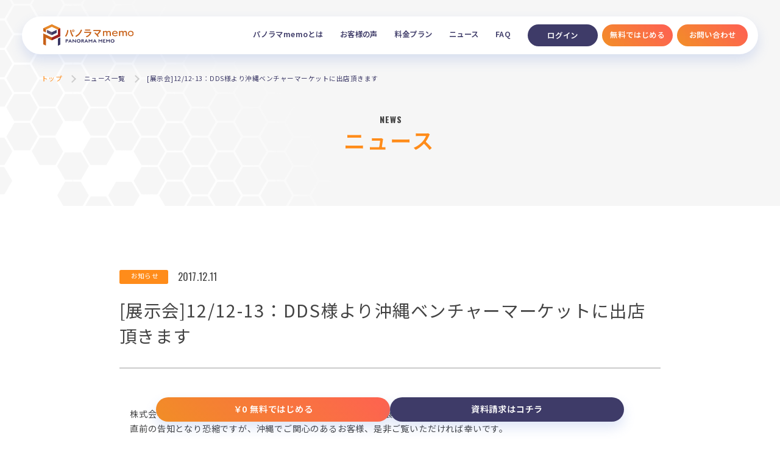

--- FILE ---
content_type: text/html; charset=UTF-8
request_url: https://www.panomemo.com/news/post-0-10/
body_size: 9848
content:
<!DOCTYPE html>
<html lang="ja">
	<head>
		<meta charset="utf-8">
		<meta http-equiv="X-UA-Compatible" content="IE=edge">
		<meta name="viewport" content="width=device-width">
		<meta name="format-detection" content="telephone=no">
		<meta name="theme-color" content="#ff8c1a">
		<link rel="preconnect dns-prefetch" href="https://fonts.gstatic.com/" crossorigin>
		<link rel="preload" as="style" href="https://www.panomemo.com/wp-content/themes/panorama-offical/assets/css/style.css?rev=2025030461605">
		<link rel="preload" as="script" href="https://www.panomemo.com/wp-content/themes/panorama-offical/assets/js/bundle.js?rev=2020100175032">
<!-- 2020-09-15 tomihara mod -->
<!--
		<link rel="stylesheet" href="https://fonts.googleapis.com/css2?family=Noto+Sans+JP:wght@400;700&family=Oswald:wght@400;500;700&display=swap">
-->
		<link rel="stylesheet" href="https://www.panomemo.com/wp-content/themes/panorama-offical/assets/css/style.css?rev=2025030461605">
		<meta name='robots' content='index, follow, max-image-preview:large, max-snippet:-1, max-video-preview:-1' />

	<!-- This site is optimized with the Yoast SEO plugin v26.7 - https://yoast.com/wordpress/plugins/seo/ -->
	<title>[展示会]12/12-13：DDS様より沖縄ベンチャーマーケットに出店頂きます - 設備保全管理・施工支援システム・パノラマmemo</title>
	<link rel="canonical" href="https://www.panomemo.com/news/post-0-10/" />
	<meta property="og:locale" content="ja_JP" />
	<meta property="og:type" content="article" />
	<meta property="og:title" content="[展示会]12/12-13：DDS様より沖縄ベンチャーマーケットに出店頂きます - 設備保全管理・施工支援システム・パノラマmemo" />
	<meta property="og:description" content="株式会社デジタルデザインサービス様より、パノラマmemoの展示を頂く事になりました。 直前の告知とな..." />
	<meta property="og:url" content="https://www.panomemo.com/news/post-0-10/" />
	<meta property="og:site_name" content="設備保全管理・施工支援システム・パノラマmemo" />
	<meta property="article:published_time" content="2017-12-11T04:41:11+00:00" />
	<meta property="article:modified_time" content="2020-08-17T07:13:46+00:00" />
	<meta property="og:image" content="https://www.panomemo.com/wp-content/uploads/2020/08/ogp.jpg" />
	<meta property="og:image:width" content="1200" />
	<meta property="og:image:height" content="1200" />
	<meta property="og:image:type" content="image/jpeg" />
	<meta name="author" content="大貴佐藤" />
	<meta name="twitter:card" content="summary_large_image" />
	<meta name="twitter:label1" content="執筆者" />
	<meta name="twitter:data1" content="大貴佐藤" />
	<script type="application/ld+json" class="yoast-schema-graph">{"@context":"https://schema.org","@graph":[{"@type":"Article","@id":"https://www.panomemo.com/news/post-0-10/#article","isPartOf":{"@id":"https://www.panomemo.com/news/post-0-10/"},"author":{"name":"大貴佐藤","@id":"https://www.panomemo.com/#/schema/person/754b0e2831ad2b486d47fd9cba63bc8c"},"headline":"[展示会]12/12-13：DDS様より沖縄ベンチャーマーケットに出店頂きます","datePublished":"2017-12-11T04:41:11+00:00","dateModified":"2020-08-17T07:13:46+00:00","mainEntityOfPage":{"@id":"https://www.panomemo.com/news/post-0-10/"},"wordCount":16,"publisher":{"@id":"https://www.panomemo.com/#organization"},"articleSection":["お知らせ"],"inLanguage":"ja"},{"@type":"WebPage","@id":"https://www.panomemo.com/news/post-0-10/","url":"https://www.panomemo.com/news/post-0-10/","name":"[展示会]12/12-13：DDS様より沖縄ベンチャーマーケットに出店頂きます - 設備保全管理・施工支援システム・パノラマmemo","isPartOf":{"@id":"https://www.panomemo.com/#website"},"datePublished":"2017-12-11T04:41:11+00:00","dateModified":"2020-08-17T07:13:46+00:00","inLanguage":"ja","potentialAction":[{"@type":"ReadAction","target":["https://www.panomemo.com/news/post-0-10/"]}]},{"@type":"WebSite","@id":"https://www.panomemo.com/#website","url":"https://www.panomemo.com/","name":"設備保全管理・施工支援システム・パノラマmemo","description":"1日で1万㎡をデジタル化。現場が見れる・書き込める。設計、施工、維持管理、リニューアルなどに","publisher":{"@id":"https://www.panomemo.com/#organization"},"potentialAction":[{"@type":"SearchAction","target":{"@type":"EntryPoint","urlTemplate":"https://www.panomemo.com/?s={search_term_string}"},"query-input":{"@type":"PropertyValueSpecification","valueRequired":true,"valueName":"search_term_string"}}],"inLanguage":"ja"},{"@type":"Organization","@id":"https://www.panomemo.com/#organization","name":"パノラマmemo","alternateName":"株式会社安井ファシリティーズ","url":"https://www.panomemo.com/","logo":{"@type":"ImageObject","inLanguage":"ja","@id":"https://www.panomemo.com/#/schema/logo/image/","url":"https://www.panomemo.com/wp-content/uploads/2020/08/ogp.jpg","contentUrl":"https://www.panomemo.com/wp-content/uploads/2020/08/ogp.jpg","width":1200,"height":1200,"caption":"パノラマmemo"},"image":{"@id":"https://www.panomemo.com/#/schema/logo/image/"},"sameAs":["https://www.youtube.com/channel/UCA7uwoTIairvXqbFQi3WGPw","http://www.yasui-f.co.jp/"]},{"@type":"Person","@id":"https://www.panomemo.com/#/schema/person/754b0e2831ad2b486d47fd9cba63bc8c","name":"大貴佐藤","image":{"@type":"ImageObject","inLanguage":"ja","@id":"https://www.panomemo.com/#/schema/person/image/","url":"https://secure.gravatar.com/avatar/61e6ad2efaf9c66260639e9a0004cb0f6d69dc99913e6055f13d3c19a19b504e?s=96&d=mm&r=g","contentUrl":"https://secure.gravatar.com/avatar/61e6ad2efaf9c66260639e9a0004cb0f6d69dc99913e6055f13d3c19a19b504e?s=96&d=mm&r=g","caption":"大貴佐藤"},"url":"https://www.panomemo.com/news/author/daiki-satoyasui-f-co-jp/"}]}</script>
	<!-- / Yoast SEO plugin. -->


<style id='wp-img-auto-sizes-contain-inline-css' type='text/css'>
img:is([sizes=auto i],[sizes^="auto," i]){contain-intrinsic-size:3000px 1500px}
/*# sourceURL=wp-img-auto-sizes-contain-inline-css */
</style>
<style id='wp-block-library-inline-css' type='text/css'>
:root{--wp-block-synced-color:#7a00df;--wp-block-synced-color--rgb:122,0,223;--wp-bound-block-color:var(--wp-block-synced-color);--wp-editor-canvas-background:#ddd;--wp-admin-theme-color:#007cba;--wp-admin-theme-color--rgb:0,124,186;--wp-admin-theme-color-darker-10:#006ba1;--wp-admin-theme-color-darker-10--rgb:0,107,160.5;--wp-admin-theme-color-darker-20:#005a87;--wp-admin-theme-color-darker-20--rgb:0,90,135;--wp-admin-border-width-focus:2px}@media (min-resolution:192dpi){:root{--wp-admin-border-width-focus:1.5px}}.wp-element-button{cursor:pointer}:root .has-very-light-gray-background-color{background-color:#eee}:root .has-very-dark-gray-background-color{background-color:#313131}:root .has-very-light-gray-color{color:#eee}:root .has-very-dark-gray-color{color:#313131}:root .has-vivid-green-cyan-to-vivid-cyan-blue-gradient-background{background:linear-gradient(135deg,#00d084,#0693e3)}:root .has-purple-crush-gradient-background{background:linear-gradient(135deg,#34e2e4,#4721fb 50%,#ab1dfe)}:root .has-hazy-dawn-gradient-background{background:linear-gradient(135deg,#faaca8,#dad0ec)}:root .has-subdued-olive-gradient-background{background:linear-gradient(135deg,#fafae1,#67a671)}:root .has-atomic-cream-gradient-background{background:linear-gradient(135deg,#fdd79a,#004a59)}:root .has-nightshade-gradient-background{background:linear-gradient(135deg,#330968,#31cdcf)}:root .has-midnight-gradient-background{background:linear-gradient(135deg,#020381,#2874fc)}:root{--wp--preset--font-size--normal:16px;--wp--preset--font-size--huge:42px}.has-regular-font-size{font-size:1em}.has-larger-font-size{font-size:2.625em}.has-normal-font-size{font-size:var(--wp--preset--font-size--normal)}.has-huge-font-size{font-size:var(--wp--preset--font-size--huge)}.has-text-align-center{text-align:center}.has-text-align-left{text-align:left}.has-text-align-right{text-align:right}.has-fit-text{white-space:nowrap!important}#end-resizable-editor-section{display:none}.aligncenter{clear:both}.items-justified-left{justify-content:flex-start}.items-justified-center{justify-content:center}.items-justified-right{justify-content:flex-end}.items-justified-space-between{justify-content:space-between}.screen-reader-text{border:0;clip-path:inset(50%);height:1px;margin:-1px;overflow:hidden;padding:0;position:absolute;width:1px;word-wrap:normal!important}.screen-reader-text:focus{background-color:#ddd;clip-path:none;color:#444;display:block;font-size:1em;height:auto;left:5px;line-height:normal;padding:15px 23px 14px;text-decoration:none;top:5px;width:auto;z-index:100000}html :where(.has-border-color){border-style:solid}html :where([style*=border-top-color]){border-top-style:solid}html :where([style*=border-right-color]){border-right-style:solid}html :where([style*=border-bottom-color]){border-bottom-style:solid}html :where([style*=border-left-color]){border-left-style:solid}html :where([style*=border-width]){border-style:solid}html :where([style*=border-top-width]){border-top-style:solid}html :where([style*=border-right-width]){border-right-style:solid}html :where([style*=border-bottom-width]){border-bottom-style:solid}html :where([style*=border-left-width]){border-left-style:solid}html :where(img[class*=wp-image-]){height:auto;max-width:100%}:where(figure){margin:0 0 1em}html :where(.is-position-sticky){--wp-admin--admin-bar--position-offset:var(--wp-admin--admin-bar--height,0px)}@media screen and (max-width:600px){html :where(.is-position-sticky){--wp-admin--admin-bar--position-offset:0px}}

/*# sourceURL=wp-block-library-inline-css */
</style><style id='global-styles-inline-css' type='text/css'>
:root{--wp--preset--aspect-ratio--square: 1;--wp--preset--aspect-ratio--4-3: 4/3;--wp--preset--aspect-ratio--3-4: 3/4;--wp--preset--aspect-ratio--3-2: 3/2;--wp--preset--aspect-ratio--2-3: 2/3;--wp--preset--aspect-ratio--16-9: 16/9;--wp--preset--aspect-ratio--9-16: 9/16;--wp--preset--color--black: #000000;--wp--preset--color--cyan-bluish-gray: #abb8c3;--wp--preset--color--white: #ffffff;--wp--preset--color--pale-pink: #f78da7;--wp--preset--color--vivid-red: #cf2e2e;--wp--preset--color--luminous-vivid-orange: #ff6900;--wp--preset--color--luminous-vivid-amber: #fcb900;--wp--preset--color--light-green-cyan: #7bdcb5;--wp--preset--color--vivid-green-cyan: #00d084;--wp--preset--color--pale-cyan-blue: #8ed1fc;--wp--preset--color--vivid-cyan-blue: #0693e3;--wp--preset--color--vivid-purple: #9b51e0;--wp--preset--gradient--vivid-cyan-blue-to-vivid-purple: linear-gradient(135deg,rgb(6,147,227) 0%,rgb(155,81,224) 100%);--wp--preset--gradient--light-green-cyan-to-vivid-green-cyan: linear-gradient(135deg,rgb(122,220,180) 0%,rgb(0,208,130) 100%);--wp--preset--gradient--luminous-vivid-amber-to-luminous-vivid-orange: linear-gradient(135deg,rgb(252,185,0) 0%,rgb(255,105,0) 100%);--wp--preset--gradient--luminous-vivid-orange-to-vivid-red: linear-gradient(135deg,rgb(255,105,0) 0%,rgb(207,46,46) 100%);--wp--preset--gradient--very-light-gray-to-cyan-bluish-gray: linear-gradient(135deg,rgb(238,238,238) 0%,rgb(169,184,195) 100%);--wp--preset--gradient--cool-to-warm-spectrum: linear-gradient(135deg,rgb(74,234,220) 0%,rgb(151,120,209) 20%,rgb(207,42,186) 40%,rgb(238,44,130) 60%,rgb(251,105,98) 80%,rgb(254,248,76) 100%);--wp--preset--gradient--blush-light-purple: linear-gradient(135deg,rgb(255,206,236) 0%,rgb(152,150,240) 100%);--wp--preset--gradient--blush-bordeaux: linear-gradient(135deg,rgb(254,205,165) 0%,rgb(254,45,45) 50%,rgb(107,0,62) 100%);--wp--preset--gradient--luminous-dusk: linear-gradient(135deg,rgb(255,203,112) 0%,rgb(199,81,192) 50%,rgb(65,88,208) 100%);--wp--preset--gradient--pale-ocean: linear-gradient(135deg,rgb(255,245,203) 0%,rgb(182,227,212) 50%,rgb(51,167,181) 100%);--wp--preset--gradient--electric-grass: linear-gradient(135deg,rgb(202,248,128) 0%,rgb(113,206,126) 100%);--wp--preset--gradient--midnight: linear-gradient(135deg,rgb(2,3,129) 0%,rgb(40,116,252) 100%);--wp--preset--font-size--small: 13px;--wp--preset--font-size--medium: 20px;--wp--preset--font-size--large: 36px;--wp--preset--font-size--x-large: 42px;--wp--preset--spacing--20: 0.44rem;--wp--preset--spacing--30: 0.67rem;--wp--preset--spacing--40: 1rem;--wp--preset--spacing--50: 1.5rem;--wp--preset--spacing--60: 2.25rem;--wp--preset--spacing--70: 3.38rem;--wp--preset--spacing--80: 5.06rem;--wp--preset--shadow--natural: 6px 6px 9px rgba(0, 0, 0, 0.2);--wp--preset--shadow--deep: 12px 12px 50px rgba(0, 0, 0, 0.4);--wp--preset--shadow--sharp: 6px 6px 0px rgba(0, 0, 0, 0.2);--wp--preset--shadow--outlined: 6px 6px 0px -3px rgb(255, 255, 255), 6px 6px rgb(0, 0, 0);--wp--preset--shadow--crisp: 6px 6px 0px rgb(0, 0, 0);}:where(.is-layout-flex){gap: 0.5em;}:where(.is-layout-grid){gap: 0.5em;}body .is-layout-flex{display: flex;}.is-layout-flex{flex-wrap: wrap;align-items: center;}.is-layout-flex > :is(*, div){margin: 0;}body .is-layout-grid{display: grid;}.is-layout-grid > :is(*, div){margin: 0;}:where(.wp-block-columns.is-layout-flex){gap: 2em;}:where(.wp-block-columns.is-layout-grid){gap: 2em;}:where(.wp-block-post-template.is-layout-flex){gap: 1.25em;}:where(.wp-block-post-template.is-layout-grid){gap: 1.25em;}.has-black-color{color: var(--wp--preset--color--black) !important;}.has-cyan-bluish-gray-color{color: var(--wp--preset--color--cyan-bluish-gray) !important;}.has-white-color{color: var(--wp--preset--color--white) !important;}.has-pale-pink-color{color: var(--wp--preset--color--pale-pink) !important;}.has-vivid-red-color{color: var(--wp--preset--color--vivid-red) !important;}.has-luminous-vivid-orange-color{color: var(--wp--preset--color--luminous-vivid-orange) !important;}.has-luminous-vivid-amber-color{color: var(--wp--preset--color--luminous-vivid-amber) !important;}.has-light-green-cyan-color{color: var(--wp--preset--color--light-green-cyan) !important;}.has-vivid-green-cyan-color{color: var(--wp--preset--color--vivid-green-cyan) !important;}.has-pale-cyan-blue-color{color: var(--wp--preset--color--pale-cyan-blue) !important;}.has-vivid-cyan-blue-color{color: var(--wp--preset--color--vivid-cyan-blue) !important;}.has-vivid-purple-color{color: var(--wp--preset--color--vivid-purple) !important;}.has-black-background-color{background-color: var(--wp--preset--color--black) !important;}.has-cyan-bluish-gray-background-color{background-color: var(--wp--preset--color--cyan-bluish-gray) !important;}.has-white-background-color{background-color: var(--wp--preset--color--white) !important;}.has-pale-pink-background-color{background-color: var(--wp--preset--color--pale-pink) !important;}.has-vivid-red-background-color{background-color: var(--wp--preset--color--vivid-red) !important;}.has-luminous-vivid-orange-background-color{background-color: var(--wp--preset--color--luminous-vivid-orange) !important;}.has-luminous-vivid-amber-background-color{background-color: var(--wp--preset--color--luminous-vivid-amber) !important;}.has-light-green-cyan-background-color{background-color: var(--wp--preset--color--light-green-cyan) !important;}.has-vivid-green-cyan-background-color{background-color: var(--wp--preset--color--vivid-green-cyan) !important;}.has-pale-cyan-blue-background-color{background-color: var(--wp--preset--color--pale-cyan-blue) !important;}.has-vivid-cyan-blue-background-color{background-color: var(--wp--preset--color--vivid-cyan-blue) !important;}.has-vivid-purple-background-color{background-color: var(--wp--preset--color--vivid-purple) !important;}.has-black-border-color{border-color: var(--wp--preset--color--black) !important;}.has-cyan-bluish-gray-border-color{border-color: var(--wp--preset--color--cyan-bluish-gray) !important;}.has-white-border-color{border-color: var(--wp--preset--color--white) !important;}.has-pale-pink-border-color{border-color: var(--wp--preset--color--pale-pink) !important;}.has-vivid-red-border-color{border-color: var(--wp--preset--color--vivid-red) !important;}.has-luminous-vivid-orange-border-color{border-color: var(--wp--preset--color--luminous-vivid-orange) !important;}.has-luminous-vivid-amber-border-color{border-color: var(--wp--preset--color--luminous-vivid-amber) !important;}.has-light-green-cyan-border-color{border-color: var(--wp--preset--color--light-green-cyan) !important;}.has-vivid-green-cyan-border-color{border-color: var(--wp--preset--color--vivid-green-cyan) !important;}.has-pale-cyan-blue-border-color{border-color: var(--wp--preset--color--pale-cyan-blue) !important;}.has-vivid-cyan-blue-border-color{border-color: var(--wp--preset--color--vivid-cyan-blue) !important;}.has-vivid-purple-border-color{border-color: var(--wp--preset--color--vivid-purple) !important;}.has-vivid-cyan-blue-to-vivid-purple-gradient-background{background: var(--wp--preset--gradient--vivid-cyan-blue-to-vivid-purple) !important;}.has-light-green-cyan-to-vivid-green-cyan-gradient-background{background: var(--wp--preset--gradient--light-green-cyan-to-vivid-green-cyan) !important;}.has-luminous-vivid-amber-to-luminous-vivid-orange-gradient-background{background: var(--wp--preset--gradient--luminous-vivid-amber-to-luminous-vivid-orange) !important;}.has-luminous-vivid-orange-to-vivid-red-gradient-background{background: var(--wp--preset--gradient--luminous-vivid-orange-to-vivid-red) !important;}.has-very-light-gray-to-cyan-bluish-gray-gradient-background{background: var(--wp--preset--gradient--very-light-gray-to-cyan-bluish-gray) !important;}.has-cool-to-warm-spectrum-gradient-background{background: var(--wp--preset--gradient--cool-to-warm-spectrum) !important;}.has-blush-light-purple-gradient-background{background: var(--wp--preset--gradient--blush-light-purple) !important;}.has-blush-bordeaux-gradient-background{background: var(--wp--preset--gradient--blush-bordeaux) !important;}.has-luminous-dusk-gradient-background{background: var(--wp--preset--gradient--luminous-dusk) !important;}.has-pale-ocean-gradient-background{background: var(--wp--preset--gradient--pale-ocean) !important;}.has-electric-grass-gradient-background{background: var(--wp--preset--gradient--electric-grass) !important;}.has-midnight-gradient-background{background: var(--wp--preset--gradient--midnight) !important;}.has-small-font-size{font-size: var(--wp--preset--font-size--small) !important;}.has-medium-font-size{font-size: var(--wp--preset--font-size--medium) !important;}.has-large-font-size{font-size: var(--wp--preset--font-size--large) !important;}.has-x-large-font-size{font-size: var(--wp--preset--font-size--x-large) !important;}
/*# sourceURL=global-styles-inline-css */
</style>

<style id='classic-theme-styles-inline-css' type='text/css'>
/*! This file is auto-generated */
.wp-block-button__link{color:#fff;background-color:#32373c;border-radius:9999px;box-shadow:none;text-decoration:none;padding:calc(.667em + 2px) calc(1.333em + 2px);font-size:1.125em}.wp-block-file__button{background:#32373c;color:#fff;text-decoration:none}
/*# sourceURL=/wp-includes/css/classic-themes.min.css */
</style>
<link rel="icon" href="https://www.panomemo.com/wp-content/uploads/2020/08/cropped-2d6941f2ba6c2198e6996fa2017a5227-32x32.jpg" sizes="32x32" />
<link rel="icon" href="https://www.panomemo.com/wp-content/uploads/2020/08/cropped-2d6941f2ba6c2198e6996fa2017a5227-192x192.jpg" sizes="192x192" />
<link rel="apple-touch-icon" href="https://www.panomemo.com/wp-content/uploads/2020/08/cropped-2d6941f2ba6c2198e6996fa2017a5227-180x180.jpg" />
<meta name="msapplication-TileImage" content="https://www.panomemo.com/wp-content/uploads/2020/08/cropped-2d6941f2ba6c2198e6996fa2017a5227-270x270.jpg" />
<!-- ここにGoogle Analytics等の解析タグを入れる -->
<!-- 2020-09-15 tomihara mod -->
<script>
window.WebFontConfig = {
  google: { families: ['Noto+Sans+JP:400,600','Oswald:400,500,700'] },
  active: function() {
    sessionStorage.fonts = true;
  }
};
(function() {
  var wf = document.createElement('script');
  wf.src = 'https://ajax.googleapis.com/ajax/libs/webfont/1.6.26/webfont.js';
  wf.type = 'text/javascript';
  wf.async = 'true';
  var s = document.getElementsByTagName('script')[0];
  s.parentNode.insertBefore(wf, s);
})();
</script>
	</head>

	<body id="gotop" class="news-single">
	<!-- GoogleAnalytics用トラッキングコード -->
<!-- Google tag (gtag.js) -->
<script async src="https://www.googletagmanager.com/gtag/js?id=G-019H4GFZ6Q"></script>
<script>
  window.dataLayer = window.dataLayer || [];
  function gtag(){dataLayer.push(arguments);}
  gtag('js', new Date());

  // クッキーの設定は初期化前に行う
  document.cookie = "exampleCookie=value; samesite=None; secure";

  gtag('config', 'G-019H4GFZ6Q');
</script>
		<div id="mainwrap" class="l-mainwrap">
			<div class="l-mainwrap__inner">
				
<header class="l-header">
	<div class="l-header__inner">
		<a class="logo" href="https://www.panomemo.com/" title="パノラマメモ PANORAMA MEMO">
					<span class="logo__image"><img src="https://www.panomemo.com/wp-content/themes/panorama-offical/assets/images/common/logo.svg" alt="パノラマメモ PANORAMA MEMO"></span>
				</a>
		<nav class='l-nav'>
			<div class="l-nav__inner">
				<ul class="l-nav__list">
					<li class="l-nav__item">
						<button class="l-nav__link js-nav-accordion">パノラマmemoとは<span class="ico-indicator l-sm"><span class="ico-indicator__line"></span></span></button>
						<ul class="l-nav__subitem">
							<li class="l-nav__subitem--item">
								<a class="l-nav__subitem--link" href="https://www.panomemo.com/about/" title="パノラマmemoとは">パノラマmemoとは</a>
							</li>
							<li class="l-nav__subitem--item">
								<a class="l-nav__subitem--link" href="https://www.panomemo.com/function/" title="機能">機能</a>
							</li>
							<li class="l-nav__subitem--item">
								<a class="l-nav__subitem--link" href="https://www.panomemo.com/use/" title="使い方">使い方</a>
							</li>
							<li class="l-nav__subitem--item">
								<a class="l-nav__subitem--link" href="https://www.panomemo.com/requirement/" title="システム動作要件">システム動作要件</a>
							</li>
						</ul>
					</li>
					<li class="l-nav__item">
						<a class="l-nav__link" data-linkname="case" href="https://www.panomemo.com/case/" title="お客様の声">お客様の声</a>
					</li>
					<li class="l-nav__item">
						<a class="l-nav__link" data-linkname="price" href="https://www.panomemo.com/pricing/" title="料金プラン">料金プラン</a>
					</li>
					<li class="l-nav__item">
						<a class="l-nav__link" data-linkname="news" href="https://www.panomemo.com/news/" title="ニュース">ニュース</a>
					</li>
					<li class="l-nav__item">
						<a class="l-nav__link" data-linkname="faq" href="https://www.panomemo.com/faq/" title="FAQ">FAQ</a>
					</li>
				</ul>
				<div class="l-nav__btnlist">
											<a class="l-nav__btnlist--loginitem" href="https://login.panomemo.com/login" title="ログイン">
							<span class="txt">ログイン</span>
						</a>
										<a class="l-nav__btnlist--item" href="https://www.panomemo.com/free/" title="無料ではじめる">
						<span class="ico ico-zero l-sm">
							<svg xmlns="http://www.w3.org/2000/svg" viewBox="0 0 123.67 98.72">
								<path d="M72.48,71.05V28.14C72.48,11.35,80.4,0,98.14,0c17.5,0,25.53,11.35,25.53,28.14V71.05c0,16.2-8.74,27.67-25.53,27.67C81,98.72,72.48,87.37,72.48,71.05Zm32.63-.35V28.49c0-5.08-.47-12.41-7-12.41-6.74,0-7.1,7.33-7.1,12.41V70.7c0,4.73.83,11.94,7.1,11.94S105.11,75.43,105.11,70.7Z"/>
								<polygon points="62.6 11.93 45.77 11.93 31.3 38.37 16.83 11.93 0 11.93 16.98 42.96 2.5 42.96 2.5 54.71 22.4 54.71 22.4 62.38 2.5 62.38 2.5 74.13 22.4 74.13 22.4 89.15 24.06 89.15 38.54 89.15 40.2 89.15 40.2 74.13 60.1 74.13 60.1 62.38 40.2 62.38 40.2 54.71 60.1 54.71 60.1 42.96 45.62 42.96 62.6 11.93"/>
							</svg>
						</span>
						<span class="txt">無料ではじめる</span>
					</a>
					<a class="l-nav__btnlist--item" href="https://www.panomemo.com/contact/" title="お問い合わせ">
						<span class="ico ico-mail l-sm">
							<svg xmlns="http://www.w3.org/2000/svg" viewBox="0 0 512 385">
								<polygon points="512 231.7 445.9 163.1 512 106.1 512 231.7"/>
								<polygon points="66.2 163.1 0 231.8 0 106.1 66.2 163.1"/>
								<path d="M512,294.1v90.8a.1.1,0,0,1-.1.1H.1a.1.1,0,0,1-.1-.1V294.1L99,191.4l113,97.4c11.8,10.1,27.4,15.7,44,15.7s32.3-5.6,44.1-15.7l113-97.4Z"/>
								<path d="M512,.1V55.3l-241.4,208c-7.8,6.7-21.4,6.7-29.1,0L0,55.3V0L512,.1Z"/>
							</svg>
						</span>
						<span class="txt">お問い合わせ</span>
					</a>
				</div>
			</div>
		</nav>
	</div>	
			<a class="l-nav__btnlist--loginiPaditem" href="https://login.panomemo.com/login" title="ログイン">
		<span class="txt">ログイン</span>
	</a>
		<button id="hmb" class="l-hmb l-sm" aria-label="メニューボタン"><span></span></button>
	<div id="hmb__bg" class="l-hmb-bg l-sm"></div>
</header>

<div class="l-page-header type-1">
	<div class="l-page-header__inner">
		<div class='l-breadcrumbs' typeof='BreadcrumbList' vocab='https://schema.org/'><div class='l-breadcrumbs__inner'>	<span property="itemListElement" typeof="ListItem"><a property="item" typeof="WebPage" title="トップ" href="https://www.panomemo.com/" class="home"><span property="name">トップ</span></a><meta property="position" content="1"></span><span property='itemListElement' typeof='ListItem'><a property='item' typeof='WebPage' title='ニュース一覧' href='https://www.panomemo.com/news/'><span property='name'>ニュース一覧</span></a><meta property='position' content='2'></span><span property='itemListElement' typeof='ListItem'><a property='item' typeof='WebPage' title='[展示会]12/12-13：DDS様より沖縄ベンチャーマーケットに出店頂きます' href='https://www.panomemo.com/news/post-0-10/'><span property='name'>[展示会]12/12-13：DDS様より沖縄ベンチャーマーケットに出店頂きます</span></a><meta property='position' content='3'></span></div></div>

		<div class="txtarea">
			<div class="txtarea__inner">
				<h1 class="txtarea__tit c-titarea">
					<span class="en c-titarea__en">NEWS</span>
					<span class="ja c-titarea__ja">ニュース</span>
				</h1>
			</div>
		</div>
	</div>
</div>

<main class="l-page">
	<div class="l-container">

		<div class="news-single__main">
			<div class="news-single__inner">
				
<article class="news-single__article">
	<div class="metaarea">
					<a class="cate color-cate-info" href="https://www.panomemo.com/news/category/info/" title="お知らせ">
				お知らせ			</a>
				<p class="date">2017.12.11</p>
	</div>
	<h2 class="tit">[展示会]12/12-13：DDS様より沖縄ベンチャーマーケットに出店頂きます</h2>

	<div class="article-content">
		<p>株式会社デジタルデザインサービス様より、パノラマmemoの展示を頂く事になりました。<br />
直前の告知となり恐縮ですが、沖縄でご関心のあるお客様、是非ご覧いただければ幸いです。</p>
<p>━━━━━━━━━━━━━━━━━━━━━━<br />
【沖縄ベンチャーマーケット】<br />
日程：12/12(火)～13(水)<br />
場所：沖縄セルラーパーク那覇<br />
⇒沖縄県那覇市奥武山町42-1<br />
出展：株式会社デジタルデザインサービス<br />
⇒パノラマmemo以外に、3次元スキャナ、製造業向け３D-CAD(SolidWorks)の展示をされています<br />
━━━━━━━━━━━━━━━━━━━━━━</p>
<p>沖縄ベンチャーマーケット<br />
<a href="http://ojad.jp/ovm/" rel="noopener noreferrer" target="_blank">http://ojad.jp/ovm/</a></p>
<p>株式会社デジタルデザインサービス<br />
<a href="https://www.digitaldesign-s.co.jp/" rel="noopener noreferrer" target="_blank">https://www.digitaldesign-s.co.jp/</a></p>
	</div>
</article>
<br>
<br>
<br>
<HR>
<div class="iframe-container">
   <iframe id="web_advertisement" title="パノラマmemo公式サイトCTA" frameborder="0"></iframe>
</div>

<script type="text/javascript" charset="utf-8" id="jb_js"></script>
<link id="jb_css" rel="stylesheet" type="text/css">

<script type="text/javascript">
    // 現在の時刻を取得
    var getTime = new Date();
    getTime.setHours(getTime.getHours() + 9);
    var isoString = getTime.toISOString();
    var encodedTimeString = isoString.replace(/:/g, '-').replace(/\./g, '-');
    
    // 時刻をURLパラメータとして付与する形式に変換
    var timeParameter = "time=" + encodedTimeString;

    // cssのhrefにパラメータを付与してセット
    var css = document.getElementById("jb_css");
    css.href = "https://www.panomemo.com/cta/cta.css?" + timeParameter;

    // jsのsrcにパラメータを付与してセット
    var js = document.getElementById("jb_js");
    js.src = "https://www.panomemo.com/cta/cta.js?" + timeParameter;
</script>
<div class="c-footer-pager">
	<div class="inner">
					<a class="pager prev" href="https://www.panomemo.com/news/post-0-6/" title="前の記事を見る">
				<span class="arrow"></span>
				<span class="txt l-lg">PREV</span>
			</a>
				<a class="btn c-btn" href="https://www.panomemo.com/news/" title="一覧へ戻る">一覧へ戻る</a>
					<a class="pager next" href="https://www.panomemo.com/news/post-0-4/" title="次の記事を見る">
				<span class="arrow"></span>
				<span class="txt l-lg">NEXT</span>
			</a>
			</div>
</div>
			</div>
		</div>

	</div>
</main>


<div class="l-footer-cv">
	<div class="l-footer-cv__inner">
		<div class="l-footer-cv__item freeplan">
			<div class="titarea">
				<span class="titarea__ico ico-zero">
					<svg xmlns="http://www.w3.org/2000/svg" viewBox="0 0 123.67 98.72">
						<path d="M72.48,71.05V28.14C72.48,11.35,80.4,0,98.14,0c17.5,0,25.53,11.35,25.53,28.14V71.05c0,16.2-8.74,27.67-25.53,27.67C81,98.72,72.48,87.37,72.48,71.05Zm32.63-.35V28.49c0-5.08-.47-12.41-7-12.41-6.74,0-7.1,7.33-7.1,12.41V70.7c0,4.73.83,11.94,7.1,11.94S105.11,75.43,105.11,70.7Z"/>
						<polygon points="62.6 11.93 45.77 11.93 31.3 38.37 16.83 11.93 0 11.93 16.98 42.96 2.5 42.96 2.5 54.71 22.4 54.71 22.4 62.38 2.5 62.38 2.5 74.13 22.4 74.13 22.4 89.15 24.06 89.15 38.54 89.15 40.2 89.15 40.2 74.13 60.1 74.13 60.1 62.38 40.2 62.38 40.2 54.71 60.1 54.71 60.1 42.96 45.62 42.96 62.6 11.93"/>
					</svg>
				</span>
				<span class="titarea__txt">FREE PLAN</span>
			</div>
			<div class="txtarea">
				<p class="txtarea__txt">
				無料登録で今すぐにパノラマmemoをご使用いただけます。</p>
			</div>
			<a class="btn c-btn gradation--orange" href="https://www.panomemo.com/free/" title="無料ではじめる">無料ではじめる</a>
		</div>
		<div class="l-footer-cv__item mail">
			<div class="titarea">
				<span class="titarea__ico ico-mail">
					<svg xmlns="http://www.w3.org/2000/svg" viewBox="0 0 512 385">
						<polygon points="512 231.7 445.9 163.1 512 106.1 512 231.7"/>
						<polygon points="66.2 163.1 0 231.8 0 106.1 66.2 163.1"/>
						<path d="M512,294.1v90.8a.1.1,0,0,1-.1.1H.1a.1.1,0,0,1-.1-.1V294.1L99,191.4l113,97.4c11.8,10.1,27.4,15.7,44,15.7s32.3-5.6,44.1-15.7l113-97.4Z"/>
						<path d="M512,.1V55.3l-241.4,208c-7.8,6.7-21.4,6.7-29.1,0L0,55.3V0L512,.1Z"/>
					</svg>
				</span>
				<span class="titarea__txt">CONTACT</span>
			</div>
			<div class="txtarea">
				<p class="txtarea__txt">お見積りや詳しいご相談は<br class="l-lg">こちらからお問い合わせください。</p>
			</div>
			<a class="btn c-btn gradation--orange" href="https://www.panomemo.com/contact/" title="お問い合わせ">お問い合わせ</a>
		</div>
	</div>
</div>
<footer class="l-footer">
	<a class="l-footer__pagetop" href="#gotop" data-scroll aria-label="ページの一番上まで戻る" title="ページの一番上まで戻る">
		<svg version="1.1" xmlns="http://www.w3.org/2000/svg" viewBox="0 0 91 55">
			<path d="M1.5,41.6L41.8,1.5c2.1-2,5.3-2,7.4,0l40.3,40.1c2,2,2,5.2,0,7.2c0,0,0,0,0,0l-4.8,4.7c-2,2-5.2,2-7.2,0l-32-31.9l-32,31.8
			c-2,2-5.2,2-7.2,0l-4.8-4.7C-0.5,46.8-0.5,43.6,1.5,41.6C1.5,41.6,1.5,41.6,1.5,41.6z"/>
		</svg>
	</a>
	<div class="l-footer__inner">
		<a class="l-footer__logo" href="https://www.panomemo.com/" title="パノラマメモ PANORAMA MEMO">
			<img src="https://www.panomemo.com/wp-content/themes/panorama-offical/assets/images/common/logo.svg" alt="パノラマメモ PANORAMA MEMO">
		</a>
		<div class="l-footer__nav">
			<ul class="l-footer__nav--list">
				<li class="l-footer__nav--item">
					<a class="l-footer__nav--link" href="https://www.panomemo.com/about/" title="パノラマmemoとは">パノラマmemoとは</a>
				</li>
				<li class="l-footer__nav--item">
					<a class="l-footer__nav--link" href="https://www.panomemo.com/function/" title="機能">機能</a>
				</li>
				<li class="l-footer__nav--item">
					<a class="l-footer__nav--link" href="https://www.panomemo.com/use/" title="使い方">使い方</a>
				</li>
				<li class="l-footer__nav--item">
					<a class="l-footer__nav--link" href="https://www.panomemo.com/requirement/" title="システム動作要件">システム動作要件</a>
				</li>
			</ul>
			<ul class="l-footer__nav--list">
				<li class="l-footer__nav--item">
					<a class="l-footer__nav--link" href="https://www.panomemo.com/case/" title="お客様の声">お客様の声</a>
				</li>
				<li class="l-footer__nav--item">
					<a class="l-footer__nav--link" href="https://www.panomemo.com/pricing/" title="料金プラン">料金プラン</a>
				</li>
				<li class="l-footer__nav--item">
					<a class="l-footer__nav--link" href="https://www.panomemo.com/news/" title="ニュース">ニュース</a>
				</li>
				<li class="l-footer__nav--item">
					<a class="l-footer__nav--link" href="https://www.panomemo.com/faq/" title="FAQ">FAQ</a>
				</li>
			</ul>
			<ul class="l-footer__nav--list">
				<li class="l-footer__nav--item">
					<a class="l-footer__nav--link" href="https://www.panomemo.com/free/" title="無料ではじめる">無料ではじめる</a>
				</li>
				<li class="l-footer__nav--item">
					<a class="l-footer__nav--link" href="https://www.panomemo.com/paid/" title="有償版お申込み">有償版お申込み</a>
				</li>
				<li class="l-footer__nav--item">
					<a class="l-footer__nav--link" href="https://www.panomemo.com/contact/" title="お問い合わせ">お問い合わせ</a>
				</li>
				<li class="l-footer__nav--item">
					<a class="l-footer__nav--link" href="https://www.panomemo.com/law/" title="特定商取引法に基づく表記">特定商取引法に基づく表記</a>
				</li>
			</ul>
		</div>
	</div>
	<div class="l-footer__copyright">
		<div class="l-footer__copyright--inner">
			<span class="l-footer__copyright--txt">cYASUI FACILITIES,INC.</span>
			<a class="l-footer__copyright--link" href="http://www.yasui-f.co.jp/#info" target="_blank" rel="noreferrer noopener" title="運営会社">運営会社</a>
		</div>
	</div>
</footer>

</div>
</div>
	<div id="bottom-free-button" style="margin: 0 auto;position: sticky;bottom: 2em;z-index: 1;width: 60%;" class="dp">
		<a class="btn c-btn gradation--orange" href="https://www.panomemo.com/free/?bottom" title="￥0 無料ではじめる" style="
	">￥0 無料ではじめる</a><a class="btn c-btn gradation--navy" href="https://www.panomemo.com/brochure/?bottom" title="資料請求はコチラ" style="
	">資料請求はコチラ</a>
	</div>
	<style type="text/css">#bottom-free-button{display: flex;} @media screen and (max-width: 899px){#bottom-free-button{width:90%!important;} .l-footer__pagetop{bottom:75px;}}</style>

<!-- 2020-09-15 tomihara mod -->
<script src="https://www.panomemo.com/wp-content/themes/panorama-offical/assets/js/bundle.js?rev=2020100175032" defer="defer"></script>

<!-- ここにGoogle Analytics等の解析タグを入れる -->
<script type="text/javascript">var
Kairos3Tracker="panomemo";</script><script type="text/javascript"
charset="utf-8" src="//c.k3r.jp"></script>
<script type="speculationrules">
{"prefetch":[{"source":"document","where":{"and":[{"href_matches":"/*"},{"not":{"href_matches":["/wp-*.php","/wp-admin/*","/wp-content/uploads/*","/wp-content/*","/wp-content/plugins/*","/wp-content/themes/panorama-offical/*","/*\\?(.+)"]}},{"not":{"selector_matches":"a[rel~=\"nofollow\"]"}},{"not":{"selector_matches":".no-prefetch, .no-prefetch a"}}]},"eagerness":"conservative"}]}
</script>
</body>
</html>


--- FILE ---
content_type: text/html; charset=UTF-8
request_url: https://www.panomemo.com/iframe/?time=2026-01-18T01-20-12-922Z
body_size: 9370
content:
<!DOCTYPE html>
<html lang="ja">
	<head>
		<meta charset="utf-8">
		<meta http-equiv="X-UA-Compatible" content="IE=edge">
		<meta name="viewport" content="width=device-width">
		<meta name="format-detection" content="telephone=no">
		<meta name="theme-color" content="#ff8c1a">
		<link rel="preconnect dns-prefetch" href="https://fonts.gstatic.com/" crossorigin>
		<link rel="preload" as="style" href="https://www.panomemo.com/wp-content/themes/panorama-offical/assets/css/style.css?rev=2025030461605">
		<link rel="preload" as="script" href="https://www.panomemo.com/wp-content/themes/panorama-offical/assets/js/bundle.js?rev=2020100175032">
<!-- 2020-09-15 tomihara mod -->
<!--
		<link rel="stylesheet" href="https://fonts.googleapis.com/css2?family=Noto+Sans+JP:wght@400;700&family=Oswald:wght@400;500;700&display=swap">
-->
		<link rel="stylesheet" href="https://www.panomemo.com/wp-content/themes/panorama-offical/assets/css/style.css?rev=2025030461605">
		<meta name='robots' content='noindex, nofollow' />

	<!-- This site is optimized with the Yoast SEO plugin v26.7 - https://yoast.com/wordpress/plugins/seo/ -->
	<title>CTA表示用ページ - 設備保全管理・施工支援システム・パノラマmemo</title>
	<meta property="og:locale" content="ja_JP" />
	<meta property="og:type" content="article" />
	<meta property="og:title" content="CTA表示用ページ - 設備保全管理・施工支援システム・パノラマmemo" />
	<meta property="og:url" content="https://www.panomemo.com/iframe/" />
	<meta property="og:site_name" content="設備保全管理・施工支援システム・パノラマmemo" />
	<meta property="article:modified_time" content="2023-11-21T07:53:37+00:00" />
	<meta property="og:image" content="https://www.panomemo.com/wp-content/uploads/2020/08/ogp.jpg" />
	<meta property="og:image:width" content="1200" />
	<meta property="og:image:height" content="1200" />
	<meta property="og:image:type" content="image/jpeg" />
	<meta name="twitter:card" content="summary_large_image" />
	<meta name="twitter:label1" content="推定読み取り時間" />
	<meta name="twitter:data1" content="6分" />
	<script type="application/ld+json" class="yoast-schema-graph">{"@context":"https://schema.org","@graph":[{"@type":"WebPage","@id":"https://www.panomemo.com/iframe/","url":"https://www.panomemo.com/iframe/","name":"CTA表示用ページ - 設備保全管理・施工支援システム・パノラマmemo","isPartOf":{"@id":"https://www.panomemo.com/#website"},"datePublished":"2023-11-17T05:04:57+00:00","dateModified":"2023-11-21T07:53:37+00:00","inLanguage":"ja","potentialAction":[{"@type":"ReadAction","target":["https://www.panomemo.com/iframe/"]}]},{"@type":"WebSite","@id":"https://www.panomemo.com/#website","url":"https://www.panomemo.com/","name":"設備保全管理・施工支援システム・パノラマmemo","description":"1日で1万㎡をデジタル化。現場が見れる・書き込める。設計、施工、維持管理、リニューアルなどに","publisher":{"@id":"https://www.panomemo.com/#organization"},"potentialAction":[{"@type":"SearchAction","target":{"@type":"EntryPoint","urlTemplate":"https://www.panomemo.com/?s={search_term_string}"},"query-input":{"@type":"PropertyValueSpecification","valueRequired":true,"valueName":"search_term_string"}}],"inLanguage":"ja"},{"@type":"Organization","@id":"https://www.panomemo.com/#organization","name":"パノラマmemo","alternateName":"株式会社安井ファシリティーズ","url":"https://www.panomemo.com/","logo":{"@type":"ImageObject","inLanguage":"ja","@id":"https://www.panomemo.com/#/schema/logo/image/","url":"https://www.panomemo.com/wp-content/uploads/2020/08/ogp.jpg","contentUrl":"https://www.panomemo.com/wp-content/uploads/2020/08/ogp.jpg","width":1200,"height":1200,"caption":"パノラマmemo"},"image":{"@id":"https://www.panomemo.com/#/schema/logo/image/"},"sameAs":["https://www.youtube.com/channel/UCA7uwoTIairvXqbFQi3WGPw","http://www.yasui-f.co.jp/"]}]}</script>
	<!-- / Yoast SEO plugin. -->


<style id='wp-img-auto-sizes-contain-inline-css' type='text/css'>
img:is([sizes=auto i],[sizes^="auto," i]){contain-intrinsic-size:3000px 1500px}
/*# sourceURL=wp-img-auto-sizes-contain-inline-css */
</style>
<style id='wp-block-library-inline-css' type='text/css'>
:root{--wp-block-synced-color:#7a00df;--wp-block-synced-color--rgb:122,0,223;--wp-bound-block-color:var(--wp-block-synced-color);--wp-editor-canvas-background:#ddd;--wp-admin-theme-color:#007cba;--wp-admin-theme-color--rgb:0,124,186;--wp-admin-theme-color-darker-10:#006ba1;--wp-admin-theme-color-darker-10--rgb:0,107,160.5;--wp-admin-theme-color-darker-20:#005a87;--wp-admin-theme-color-darker-20--rgb:0,90,135;--wp-admin-border-width-focus:2px}@media (min-resolution:192dpi){:root{--wp-admin-border-width-focus:1.5px}}.wp-element-button{cursor:pointer}:root .has-very-light-gray-background-color{background-color:#eee}:root .has-very-dark-gray-background-color{background-color:#313131}:root .has-very-light-gray-color{color:#eee}:root .has-very-dark-gray-color{color:#313131}:root .has-vivid-green-cyan-to-vivid-cyan-blue-gradient-background{background:linear-gradient(135deg,#00d084,#0693e3)}:root .has-purple-crush-gradient-background{background:linear-gradient(135deg,#34e2e4,#4721fb 50%,#ab1dfe)}:root .has-hazy-dawn-gradient-background{background:linear-gradient(135deg,#faaca8,#dad0ec)}:root .has-subdued-olive-gradient-background{background:linear-gradient(135deg,#fafae1,#67a671)}:root .has-atomic-cream-gradient-background{background:linear-gradient(135deg,#fdd79a,#004a59)}:root .has-nightshade-gradient-background{background:linear-gradient(135deg,#330968,#31cdcf)}:root .has-midnight-gradient-background{background:linear-gradient(135deg,#020381,#2874fc)}:root{--wp--preset--font-size--normal:16px;--wp--preset--font-size--huge:42px}.has-regular-font-size{font-size:1em}.has-larger-font-size{font-size:2.625em}.has-normal-font-size{font-size:var(--wp--preset--font-size--normal)}.has-huge-font-size{font-size:var(--wp--preset--font-size--huge)}.has-text-align-center{text-align:center}.has-text-align-left{text-align:left}.has-text-align-right{text-align:right}.has-fit-text{white-space:nowrap!important}#end-resizable-editor-section{display:none}.aligncenter{clear:both}.items-justified-left{justify-content:flex-start}.items-justified-center{justify-content:center}.items-justified-right{justify-content:flex-end}.items-justified-space-between{justify-content:space-between}.screen-reader-text{border:0;clip-path:inset(50%);height:1px;margin:-1px;overflow:hidden;padding:0;position:absolute;width:1px;word-wrap:normal!important}.screen-reader-text:focus{background-color:#ddd;clip-path:none;color:#444;display:block;font-size:1em;height:auto;left:5px;line-height:normal;padding:15px 23px 14px;text-decoration:none;top:5px;width:auto;z-index:100000}html :where(.has-border-color){border-style:solid}html :where([style*=border-top-color]){border-top-style:solid}html :where([style*=border-right-color]){border-right-style:solid}html :where([style*=border-bottom-color]){border-bottom-style:solid}html :where([style*=border-left-color]){border-left-style:solid}html :where([style*=border-width]){border-style:solid}html :where([style*=border-top-width]){border-top-style:solid}html :where([style*=border-right-width]){border-right-style:solid}html :where([style*=border-bottom-width]){border-bottom-style:solid}html :where([style*=border-left-width]){border-left-style:solid}html :where(img[class*=wp-image-]){height:auto;max-width:100%}:where(figure){margin:0 0 1em}html :where(.is-position-sticky){--wp-admin--admin-bar--position-offset:var(--wp-admin--admin-bar--height,0px)}@media screen and (max-width:600px){html :where(.is-position-sticky){--wp-admin--admin-bar--position-offset:0px}}

/*# sourceURL=wp-block-library-inline-css */
</style><style id='global-styles-inline-css' type='text/css'>
:root{--wp--preset--aspect-ratio--square: 1;--wp--preset--aspect-ratio--4-3: 4/3;--wp--preset--aspect-ratio--3-4: 3/4;--wp--preset--aspect-ratio--3-2: 3/2;--wp--preset--aspect-ratio--2-3: 2/3;--wp--preset--aspect-ratio--16-9: 16/9;--wp--preset--aspect-ratio--9-16: 9/16;--wp--preset--color--black: #000000;--wp--preset--color--cyan-bluish-gray: #abb8c3;--wp--preset--color--white: #ffffff;--wp--preset--color--pale-pink: #f78da7;--wp--preset--color--vivid-red: #cf2e2e;--wp--preset--color--luminous-vivid-orange: #ff6900;--wp--preset--color--luminous-vivid-amber: #fcb900;--wp--preset--color--light-green-cyan: #7bdcb5;--wp--preset--color--vivid-green-cyan: #00d084;--wp--preset--color--pale-cyan-blue: #8ed1fc;--wp--preset--color--vivid-cyan-blue: #0693e3;--wp--preset--color--vivid-purple: #9b51e0;--wp--preset--gradient--vivid-cyan-blue-to-vivid-purple: linear-gradient(135deg,rgb(6,147,227) 0%,rgb(155,81,224) 100%);--wp--preset--gradient--light-green-cyan-to-vivid-green-cyan: linear-gradient(135deg,rgb(122,220,180) 0%,rgb(0,208,130) 100%);--wp--preset--gradient--luminous-vivid-amber-to-luminous-vivid-orange: linear-gradient(135deg,rgb(252,185,0) 0%,rgb(255,105,0) 100%);--wp--preset--gradient--luminous-vivid-orange-to-vivid-red: linear-gradient(135deg,rgb(255,105,0) 0%,rgb(207,46,46) 100%);--wp--preset--gradient--very-light-gray-to-cyan-bluish-gray: linear-gradient(135deg,rgb(238,238,238) 0%,rgb(169,184,195) 100%);--wp--preset--gradient--cool-to-warm-spectrum: linear-gradient(135deg,rgb(74,234,220) 0%,rgb(151,120,209) 20%,rgb(207,42,186) 40%,rgb(238,44,130) 60%,rgb(251,105,98) 80%,rgb(254,248,76) 100%);--wp--preset--gradient--blush-light-purple: linear-gradient(135deg,rgb(255,206,236) 0%,rgb(152,150,240) 100%);--wp--preset--gradient--blush-bordeaux: linear-gradient(135deg,rgb(254,205,165) 0%,rgb(254,45,45) 50%,rgb(107,0,62) 100%);--wp--preset--gradient--luminous-dusk: linear-gradient(135deg,rgb(255,203,112) 0%,rgb(199,81,192) 50%,rgb(65,88,208) 100%);--wp--preset--gradient--pale-ocean: linear-gradient(135deg,rgb(255,245,203) 0%,rgb(182,227,212) 50%,rgb(51,167,181) 100%);--wp--preset--gradient--electric-grass: linear-gradient(135deg,rgb(202,248,128) 0%,rgb(113,206,126) 100%);--wp--preset--gradient--midnight: linear-gradient(135deg,rgb(2,3,129) 0%,rgb(40,116,252) 100%);--wp--preset--font-size--small: 13px;--wp--preset--font-size--medium: 20px;--wp--preset--font-size--large: 36px;--wp--preset--font-size--x-large: 42px;--wp--preset--spacing--20: 0.44rem;--wp--preset--spacing--30: 0.67rem;--wp--preset--spacing--40: 1rem;--wp--preset--spacing--50: 1.5rem;--wp--preset--spacing--60: 2.25rem;--wp--preset--spacing--70: 3.38rem;--wp--preset--spacing--80: 5.06rem;--wp--preset--shadow--natural: 6px 6px 9px rgba(0, 0, 0, 0.2);--wp--preset--shadow--deep: 12px 12px 50px rgba(0, 0, 0, 0.4);--wp--preset--shadow--sharp: 6px 6px 0px rgba(0, 0, 0, 0.2);--wp--preset--shadow--outlined: 6px 6px 0px -3px rgb(255, 255, 255), 6px 6px rgb(0, 0, 0);--wp--preset--shadow--crisp: 6px 6px 0px rgb(0, 0, 0);}:where(.is-layout-flex){gap: 0.5em;}:where(.is-layout-grid){gap: 0.5em;}body .is-layout-flex{display: flex;}.is-layout-flex{flex-wrap: wrap;align-items: center;}.is-layout-flex > :is(*, div){margin: 0;}body .is-layout-grid{display: grid;}.is-layout-grid > :is(*, div){margin: 0;}:where(.wp-block-columns.is-layout-flex){gap: 2em;}:where(.wp-block-columns.is-layout-grid){gap: 2em;}:where(.wp-block-post-template.is-layout-flex){gap: 1.25em;}:where(.wp-block-post-template.is-layout-grid){gap: 1.25em;}.has-black-color{color: var(--wp--preset--color--black) !important;}.has-cyan-bluish-gray-color{color: var(--wp--preset--color--cyan-bluish-gray) !important;}.has-white-color{color: var(--wp--preset--color--white) !important;}.has-pale-pink-color{color: var(--wp--preset--color--pale-pink) !important;}.has-vivid-red-color{color: var(--wp--preset--color--vivid-red) !important;}.has-luminous-vivid-orange-color{color: var(--wp--preset--color--luminous-vivid-orange) !important;}.has-luminous-vivid-amber-color{color: var(--wp--preset--color--luminous-vivid-amber) !important;}.has-light-green-cyan-color{color: var(--wp--preset--color--light-green-cyan) !important;}.has-vivid-green-cyan-color{color: var(--wp--preset--color--vivid-green-cyan) !important;}.has-pale-cyan-blue-color{color: var(--wp--preset--color--pale-cyan-blue) !important;}.has-vivid-cyan-blue-color{color: var(--wp--preset--color--vivid-cyan-blue) !important;}.has-vivid-purple-color{color: var(--wp--preset--color--vivid-purple) !important;}.has-black-background-color{background-color: var(--wp--preset--color--black) !important;}.has-cyan-bluish-gray-background-color{background-color: var(--wp--preset--color--cyan-bluish-gray) !important;}.has-white-background-color{background-color: var(--wp--preset--color--white) !important;}.has-pale-pink-background-color{background-color: var(--wp--preset--color--pale-pink) !important;}.has-vivid-red-background-color{background-color: var(--wp--preset--color--vivid-red) !important;}.has-luminous-vivid-orange-background-color{background-color: var(--wp--preset--color--luminous-vivid-orange) !important;}.has-luminous-vivid-amber-background-color{background-color: var(--wp--preset--color--luminous-vivid-amber) !important;}.has-light-green-cyan-background-color{background-color: var(--wp--preset--color--light-green-cyan) !important;}.has-vivid-green-cyan-background-color{background-color: var(--wp--preset--color--vivid-green-cyan) !important;}.has-pale-cyan-blue-background-color{background-color: var(--wp--preset--color--pale-cyan-blue) !important;}.has-vivid-cyan-blue-background-color{background-color: var(--wp--preset--color--vivid-cyan-blue) !important;}.has-vivid-purple-background-color{background-color: var(--wp--preset--color--vivid-purple) !important;}.has-black-border-color{border-color: var(--wp--preset--color--black) !important;}.has-cyan-bluish-gray-border-color{border-color: var(--wp--preset--color--cyan-bluish-gray) !important;}.has-white-border-color{border-color: var(--wp--preset--color--white) !important;}.has-pale-pink-border-color{border-color: var(--wp--preset--color--pale-pink) !important;}.has-vivid-red-border-color{border-color: var(--wp--preset--color--vivid-red) !important;}.has-luminous-vivid-orange-border-color{border-color: var(--wp--preset--color--luminous-vivid-orange) !important;}.has-luminous-vivid-amber-border-color{border-color: var(--wp--preset--color--luminous-vivid-amber) !important;}.has-light-green-cyan-border-color{border-color: var(--wp--preset--color--light-green-cyan) !important;}.has-vivid-green-cyan-border-color{border-color: var(--wp--preset--color--vivid-green-cyan) !important;}.has-pale-cyan-blue-border-color{border-color: var(--wp--preset--color--pale-cyan-blue) !important;}.has-vivid-cyan-blue-border-color{border-color: var(--wp--preset--color--vivid-cyan-blue) !important;}.has-vivid-purple-border-color{border-color: var(--wp--preset--color--vivid-purple) !important;}.has-vivid-cyan-blue-to-vivid-purple-gradient-background{background: var(--wp--preset--gradient--vivid-cyan-blue-to-vivid-purple) !important;}.has-light-green-cyan-to-vivid-green-cyan-gradient-background{background: var(--wp--preset--gradient--light-green-cyan-to-vivid-green-cyan) !important;}.has-luminous-vivid-amber-to-luminous-vivid-orange-gradient-background{background: var(--wp--preset--gradient--luminous-vivid-amber-to-luminous-vivid-orange) !important;}.has-luminous-vivid-orange-to-vivid-red-gradient-background{background: var(--wp--preset--gradient--luminous-vivid-orange-to-vivid-red) !important;}.has-very-light-gray-to-cyan-bluish-gray-gradient-background{background: var(--wp--preset--gradient--very-light-gray-to-cyan-bluish-gray) !important;}.has-cool-to-warm-spectrum-gradient-background{background: var(--wp--preset--gradient--cool-to-warm-spectrum) !important;}.has-blush-light-purple-gradient-background{background: var(--wp--preset--gradient--blush-light-purple) !important;}.has-blush-bordeaux-gradient-background{background: var(--wp--preset--gradient--blush-bordeaux) !important;}.has-luminous-dusk-gradient-background{background: var(--wp--preset--gradient--luminous-dusk) !important;}.has-pale-ocean-gradient-background{background: var(--wp--preset--gradient--pale-ocean) !important;}.has-electric-grass-gradient-background{background: var(--wp--preset--gradient--electric-grass) !important;}.has-midnight-gradient-background{background: var(--wp--preset--gradient--midnight) !important;}.has-small-font-size{font-size: var(--wp--preset--font-size--small) !important;}.has-medium-font-size{font-size: var(--wp--preset--font-size--medium) !important;}.has-large-font-size{font-size: var(--wp--preset--font-size--large) !important;}.has-x-large-font-size{font-size: var(--wp--preset--font-size--x-large) !important;}
/*# sourceURL=global-styles-inline-css */
</style>

<style id='classic-theme-styles-inline-css' type='text/css'>
/*! This file is auto-generated */
.wp-block-button__link{color:#fff;background-color:#32373c;border-radius:9999px;box-shadow:none;text-decoration:none;padding:calc(.667em + 2px) calc(1.333em + 2px);font-size:1.125em}.wp-block-file__button{background:#32373c;color:#fff;text-decoration:none}
/*# sourceURL=/wp-includes/css/classic-themes.min.css */
</style>
<link rel="icon" href="https://www.panomemo.com/wp-content/uploads/2020/08/cropped-2d6941f2ba6c2198e6996fa2017a5227-32x32.jpg" sizes="32x32" />
<link rel="icon" href="https://www.panomemo.com/wp-content/uploads/2020/08/cropped-2d6941f2ba6c2198e6996fa2017a5227-192x192.jpg" sizes="192x192" />
<link rel="apple-touch-icon" href="https://www.panomemo.com/wp-content/uploads/2020/08/cropped-2d6941f2ba6c2198e6996fa2017a5227-180x180.jpg" />
<meta name="msapplication-TileImage" content="https://www.panomemo.com/wp-content/uploads/2020/08/cropped-2d6941f2ba6c2198e6996fa2017a5227-270x270.jpg" />
<!-- ここにGoogle Analytics等の解析タグを入れる -->
<!-- 2020-09-15 tomihara mod -->
<script>
window.WebFontConfig = {
  google: { families: ['Noto+Sans+JP:400,600','Oswald:400,500,700'] },
  active: function() {
    sessionStorage.fonts = true;
  }
};
(function() {
  var wf = document.createElement('script');
  wf.src = 'https://ajax.googleapis.com/ajax/libs/webfont/1.6.26/webfont.js';
  wf.type = 'text/javascript';
  wf.async = 'true';
  var s = document.getElementsByTagName('script')[0];
  s.parentNode.insertBefore(wf, s);
})();
</script>
	</head>

	<body id="gotop" class="page">
	<!-- GoogleAnalytics用トラッキングコード -->
<!-- Google tag (gtag.js) -->
<script async src="https://www.googletagmanager.com/gtag/js?id=G-019H4GFZ6Q"></script>
<script>
  window.dataLayer = window.dataLayer || [];
  function gtag(){dataLayer.push(arguments);}
  gtag('js', new Date());

  // クッキーの設定は初期化前に行う
  document.cookie = "exampleCookie=value; samesite=None; secure";

  gtag('config', 'G-019H4GFZ6Q');
</script>
		<div id="mainwrap" class="l-mainwrap">
			<div class="l-mainwrap__inner">
				
<header class="l-header">
	<div class="l-header__inner">
		<a class="logo" href="https://www.panomemo.com/" title="パノラマメモ PANORAMA MEMO">
					<span class="logo__image"><img src="https://www.panomemo.com/wp-content/themes/panorama-offical/assets/images/common/logo.svg" alt="パノラマメモ PANORAMA MEMO"></span>
				</a>
		<nav class='l-nav'>
			<div class="l-nav__inner">
				<ul class="l-nav__list">
					<li class="l-nav__item">
						<button class="l-nav__link js-nav-accordion">パノラマmemoとは<span class="ico-indicator l-sm"><span class="ico-indicator__line"></span></span></button>
						<ul class="l-nav__subitem">
							<li class="l-nav__subitem--item">
								<a class="l-nav__subitem--link" href="https://www.panomemo.com/about/" title="パノラマmemoとは">パノラマmemoとは</a>
							</li>
							<li class="l-nav__subitem--item">
								<a class="l-nav__subitem--link" href="https://www.panomemo.com/function/" title="機能">機能</a>
							</li>
							<li class="l-nav__subitem--item">
								<a class="l-nav__subitem--link" href="https://www.panomemo.com/use/" title="使い方">使い方</a>
							</li>
							<li class="l-nav__subitem--item">
								<a class="l-nav__subitem--link" href="https://www.panomemo.com/requirement/" title="システム動作要件">システム動作要件</a>
							</li>
						</ul>
					</li>
					<li class="l-nav__item">
						<a class="l-nav__link" data-linkname="case" href="https://www.panomemo.com/case/" title="お客様の声">お客様の声</a>
					</li>
					<li class="l-nav__item">
						<a class="l-nav__link" data-linkname="price" href="https://www.panomemo.com/pricing/" title="料金プラン">料金プラン</a>
					</li>
					<li class="l-nav__item">
						<a class="l-nav__link" data-linkname="news" href="https://www.panomemo.com/news/" title="ニュース">ニュース</a>
					</li>
					<li class="l-nav__item">
						<a class="l-nav__link" data-linkname="faq" href="https://www.panomemo.com/faq/" title="FAQ">FAQ</a>
					</li>
				</ul>
				<div class="l-nav__btnlist">
											<a class="l-nav__btnlist--loginitem" href="https://login.panomemo.com/login" title="ログイン">
							<span class="txt">ログイン</span>
						</a>
										<a class="l-nav__btnlist--item" href="https://www.panomemo.com/free/" title="無料ではじめる">
						<span class="ico ico-zero l-sm">
							<svg xmlns="http://www.w3.org/2000/svg" viewBox="0 0 123.67 98.72">
								<path d="M72.48,71.05V28.14C72.48,11.35,80.4,0,98.14,0c17.5,0,25.53,11.35,25.53,28.14V71.05c0,16.2-8.74,27.67-25.53,27.67C81,98.72,72.48,87.37,72.48,71.05Zm32.63-.35V28.49c0-5.08-.47-12.41-7-12.41-6.74,0-7.1,7.33-7.1,12.41V70.7c0,4.73.83,11.94,7.1,11.94S105.11,75.43,105.11,70.7Z"/>
								<polygon points="62.6 11.93 45.77 11.93 31.3 38.37 16.83 11.93 0 11.93 16.98 42.96 2.5 42.96 2.5 54.71 22.4 54.71 22.4 62.38 2.5 62.38 2.5 74.13 22.4 74.13 22.4 89.15 24.06 89.15 38.54 89.15 40.2 89.15 40.2 74.13 60.1 74.13 60.1 62.38 40.2 62.38 40.2 54.71 60.1 54.71 60.1 42.96 45.62 42.96 62.6 11.93"/>
							</svg>
						</span>
						<span class="txt">無料ではじめる</span>
					</a>
					<a class="l-nav__btnlist--item" href="https://www.panomemo.com/contact/" title="お問い合わせ">
						<span class="ico ico-mail l-sm">
							<svg xmlns="http://www.w3.org/2000/svg" viewBox="0 0 512 385">
								<polygon points="512 231.7 445.9 163.1 512 106.1 512 231.7"/>
								<polygon points="66.2 163.1 0 231.8 0 106.1 66.2 163.1"/>
								<path d="M512,294.1v90.8a.1.1,0,0,1-.1.1H.1a.1.1,0,0,1-.1-.1V294.1L99,191.4l113,97.4c11.8,10.1,27.4,15.7,44,15.7s32.3-5.6,44.1-15.7l113-97.4Z"/>
								<path d="M512,.1V55.3l-241.4,208c-7.8,6.7-21.4,6.7-29.1,0L0,55.3V0L512,.1Z"/>
							</svg>
						</span>
						<span class="txt">お問い合わせ</span>
					</a>
				</div>
			</div>
		</nav>
	</div>	
			<a class="l-nav__btnlist--loginiPaditem" href="https://login.panomemo.com/login" title="ログイン">
		<span class="txt">ログイン</span>
	</a>
		<button id="hmb" class="l-hmb l-sm" aria-label="メニューボタン"><span></span></button>
	<div id="hmb__bg" class="l-hmb-bg l-sm"></div>
</header>

<div id="modal" class="l-modal">
	<div id="modal-inner" class="l-modal__inner">
		<div class="l-modal__videoarea">
			<div id="modal-iframe-area" class="l-modal__videoarea--iframe">
				<button id="modal-close" class="l-modal__close"><span></span></button>
			</div>
		</div>
		<div id="modal-bg" class="l-modal__bg"></div>
	</div>
</div>
<!-- main -->
<style>
	.tpl h3{
		display: flex;
    		align-items: center;
    		margin-top: 6.59722vw;
    		padding: 0.625vw 0.625vw 0.90278vw;
    		border-radius: 0.20833vw;
    		background-color: #f6f6f6;
    		font-size: 1.66667vw;
    		font-weight: 400;
    		line-height: 1.16667;
	}
	.tpl ul{
		margin-top: 2.01389vw;
    		list-style: none;
	}
	.tpl ul li{
		display: flex;
    		font-size: 1.11111vw;
    		font-weight: 400;
    		line-height: 1.75;
	}
	.tpl ul li:before{
	    	display: inline-block;
    		width: 0.625vw;
    		min-width: 0.625vw;
    		height: 0.625vw;
    		margin-top: 0.76389vw;
    		margin-right: 0.625vw;
    		background-color: #ff8c1a;
    		content: "";
	}
	.tpl a{
		color: #3e3b68;
    		font-weight: 700;
    		text-decoration: underline;
	}
	#content-main{
		padding: 0 15.27778vw;
	}
	.l-page > div {
		margin-top: 7.56944vw;
	}
	@media screen and (max-width: 899px){
		#content-main{
			padding: 0 20px;
		}
	}
	@media screen and (min-width: 1921px){
		#content-main{
			margin-top: 50px;
		}
	}
</style>
<div class="l-page-header type-1">
	<div class="l-page-header__inner">
		<div class='l-breadcrumbs' typeof='BreadcrumbList' vocab='https://schema.org/'><div class='l-breadcrumbs__inner'>	<span property="itemListElement" typeof="ListItem"><a property="item" typeof="WebPage" title="トップ" href="https://www.panomemo.com/" class="home"><span property="name">トップ</span></a><meta property="position" content="1"></span></div></div>

		<div class="txtarea">
			<div class="txtarea__inner">
				<h1 class="txtarea__tit c-titarea">
					<span class="ja c-titarea__ja">CTA表示用ページ</span>
				</h1>
			</div>
		</div>
	</div>
</div>

<main id="content-main" class="l-page">	
<div class="tpl">
	
<style type="text/css">
.l-page-header{display:none;}
.l-header{display:none;}
.l-footer-cv{display:none;}
.l-footer{display:none;}
.wp-block-image {margin:0;}
.wp-block-image img{width:100%;}
.l-page > div{margin-top:0;}
#content-main{padding:0;}
#bottom-free-button{display:none!important;}

@media screen and (min-width: 768px) {
    .advertisement_inner .advertisement_pc {
        display: block;
    }
    .advertisement_inner .advertisement_sp {
        display: none;
    }
}
@media screen and (max-width: 767px) {
    .advertisement_inner .advertisement_pc {
        display: none;
    }
    .advertisement_inner .advertisement_sp {
        display: block;
    }
}
</style>



<div class="advertisement_inner">
<div class="advertisement_pc">
<div class="ad_pc1"><a href="https://form.k3r.jp/panomemo/cta-consulting_pc1/" target="_blank" rel="noopener"><img id="img_pc1" style="width:100%;"></a></div>
<div class="ad_pc2"><a href="https://form.k3r.jp/panomemo/cta-consulting_pc2/" target="_blank" rel="noopener"><img id="img_pc2" style="width:100%;"></a></div>
</div>
<div class="advertisement_sp">
<div class="ad_sp1"><a href="https://form.k3r.jp/panomemo/cta-consulting_sp1/" target="_blank" rel="noopener"><img id="img_sp1" style="width:100%;"></a></div>
<div class="ad_sp2"><a href="https://form.k3r.jp/panomemo/cta-consulting_sp2/" target="_blank" rel="noopener"><img id="img_sp2" style="width:100%;"></a></div>
</div>
<script src="https://code.jquery.com/jquery-3.6.4.min.js"></script>
<script type="text/javascript">
    // 現在の時刻を取得
    var getTime = new Date();
    getTime.setHours(getTime.getHours() + 9);
    var isoString = getTime.toISOString();
    var encodedTimeString = isoString.replace(/:/g, '-').replace(/\./g, '-');
    
    // 時刻をURLパラメータとして付与する形式に変換
    var timeParameter = "time=" + encodedTimeString;

    // imgのsrcにパラメータを付与してセット
    var img_pc1 = document.getElementById("img_pc1");
    var img_pc2 = document.getElementById("img_pc2");
    img_pc1.src = "https://www.panomemo.com/cta/img/cta_pc1.png?" + timeParameter;
    img_pc2.src = "https://www.panomemo.com/cta/img/cta_pc2.png?" + timeParameter;
    var img_sp1 = document.getElementById("img_sp1");
    var img_sp2 = document.getElementById("img_sp2");
    img_sp1.src = "https://www.panomemo.com/cta/img/cta_sp1.png?" + timeParameter;
    img_sp2.src = "https://www.panomemo.com/cta/img/cta_sp2.png?" + timeParameter;

jQuery(function() {
    var arr_pc = [];
    var arr_sp = [];
    var counter_pc = 0;
    var counter_sp = 0;
    jQuery(".advertisement_pc div").each(function() {
        arr_pc.push(jQuery(this).html());
    });
    arr_pc.sort(function() {
        return Math.random() - Math.random();
    });
    jQuery(".advertisement_pc").empty();
    jQuery(".advertisement_pc").append(arr_pc[0]);

    jQuery(".advertisement_sp div").each(function() {
        arr_sp.push(jQuery(this).html());
    });
    arr_sp.sort(function() {
        return Math.random() - Math.random();
    });
    jQuery(".advertisement_sp").empty();
    jQuery(".advertisement_sp").append(arr_sp[0]);
});
</script></div>
</div>
</main>


<div class="l-footer-cv">
	<div class="l-footer-cv__inner">
		<div class="l-footer-cv__item freeplan">
			<div class="titarea">
				<span class="titarea__ico ico-zero">
					<svg xmlns="http://www.w3.org/2000/svg" viewBox="0 0 123.67 98.72">
						<path d="M72.48,71.05V28.14C72.48,11.35,80.4,0,98.14,0c17.5,0,25.53,11.35,25.53,28.14V71.05c0,16.2-8.74,27.67-25.53,27.67C81,98.72,72.48,87.37,72.48,71.05Zm32.63-.35V28.49c0-5.08-.47-12.41-7-12.41-6.74,0-7.1,7.33-7.1,12.41V70.7c0,4.73.83,11.94,7.1,11.94S105.11,75.43,105.11,70.7Z"/>
						<polygon points="62.6 11.93 45.77 11.93 31.3 38.37 16.83 11.93 0 11.93 16.98 42.96 2.5 42.96 2.5 54.71 22.4 54.71 22.4 62.38 2.5 62.38 2.5 74.13 22.4 74.13 22.4 89.15 24.06 89.15 38.54 89.15 40.2 89.15 40.2 74.13 60.1 74.13 60.1 62.38 40.2 62.38 40.2 54.71 60.1 54.71 60.1 42.96 45.62 42.96 62.6 11.93"/>
					</svg>
				</span>
				<span class="titarea__txt">FREE PLAN</span>
			</div>
			<div class="txtarea">
				<p class="txtarea__txt">
				無料登録で今すぐにパノラマmemoをご使用いただけます。</p>
			</div>
			<a class="btn c-btn gradation--orange" href="https://www.panomemo.com/free/" title="無料ではじめる">無料ではじめる</a>
		</div>
		<div class="l-footer-cv__item mail">
			<div class="titarea">
				<span class="titarea__ico ico-mail">
					<svg xmlns="http://www.w3.org/2000/svg" viewBox="0 0 512 385">
						<polygon points="512 231.7 445.9 163.1 512 106.1 512 231.7"/>
						<polygon points="66.2 163.1 0 231.8 0 106.1 66.2 163.1"/>
						<path d="M512,294.1v90.8a.1.1,0,0,1-.1.1H.1a.1.1,0,0,1-.1-.1V294.1L99,191.4l113,97.4c11.8,10.1,27.4,15.7,44,15.7s32.3-5.6,44.1-15.7l113-97.4Z"/>
						<path d="M512,.1V55.3l-241.4,208c-7.8,6.7-21.4,6.7-29.1,0L0,55.3V0L512,.1Z"/>
					</svg>
				</span>
				<span class="titarea__txt">CONTACT</span>
			</div>
			<div class="txtarea">
				<p class="txtarea__txt">お見積りや詳しいご相談は<br class="l-lg">こちらからお問い合わせください。</p>
			</div>
			<a class="btn c-btn gradation--orange" href="https://www.panomemo.com/contact/" title="お問い合わせ">お問い合わせ</a>
		</div>
	</div>
</div>
<footer class="l-footer">
	<a class="l-footer__pagetop" href="#gotop" data-scroll aria-label="ページの一番上まで戻る" title="ページの一番上まで戻る">
		<svg version="1.1" xmlns="http://www.w3.org/2000/svg" viewBox="0 0 91 55">
			<path d="M1.5,41.6L41.8,1.5c2.1-2,5.3-2,7.4,0l40.3,40.1c2,2,2,5.2,0,7.2c0,0,0,0,0,0l-4.8,4.7c-2,2-5.2,2-7.2,0l-32-31.9l-32,31.8
			c-2,2-5.2,2-7.2,0l-4.8-4.7C-0.5,46.8-0.5,43.6,1.5,41.6C1.5,41.6,1.5,41.6,1.5,41.6z"/>
		</svg>
	</a>
	<div class="l-footer__inner">
		<a class="l-footer__logo" href="https://www.panomemo.com/" title="パノラマメモ PANORAMA MEMO">
			<img src="https://www.panomemo.com/wp-content/themes/panorama-offical/assets/images/common/logo.svg" alt="パノラマメモ PANORAMA MEMO">
		</a>
		<div class="l-footer__nav">
			<ul class="l-footer__nav--list">
				<li class="l-footer__nav--item">
					<a class="l-footer__nav--link" href="https://www.panomemo.com/about/" title="パノラマmemoとは">パノラマmemoとは</a>
				</li>
				<li class="l-footer__nav--item">
					<a class="l-footer__nav--link" href="https://www.panomemo.com/function/" title="機能">機能</a>
				</li>
				<li class="l-footer__nav--item">
					<a class="l-footer__nav--link" href="https://www.panomemo.com/use/" title="使い方">使い方</a>
				</li>
				<li class="l-footer__nav--item">
					<a class="l-footer__nav--link" href="https://www.panomemo.com/requirement/" title="システム動作要件">システム動作要件</a>
				</li>
			</ul>
			<ul class="l-footer__nav--list">
				<li class="l-footer__nav--item">
					<a class="l-footer__nav--link" href="https://www.panomemo.com/case/" title="お客様の声">お客様の声</a>
				</li>
				<li class="l-footer__nav--item">
					<a class="l-footer__nav--link" href="https://www.panomemo.com/pricing/" title="料金プラン">料金プラン</a>
				</li>
				<li class="l-footer__nav--item">
					<a class="l-footer__nav--link" href="https://www.panomemo.com/news/" title="ニュース">ニュース</a>
				</li>
				<li class="l-footer__nav--item">
					<a class="l-footer__nav--link" href="https://www.panomemo.com/faq/" title="FAQ">FAQ</a>
				</li>
			</ul>
			<ul class="l-footer__nav--list">
				<li class="l-footer__nav--item">
					<a class="l-footer__nav--link" href="https://www.panomemo.com/free/" title="無料ではじめる">無料ではじめる</a>
				</li>
				<li class="l-footer__nav--item">
					<a class="l-footer__nav--link" href="https://www.panomemo.com/paid/" title="有償版お申込み">有償版お申込み</a>
				</li>
				<li class="l-footer__nav--item">
					<a class="l-footer__nav--link" href="https://www.panomemo.com/contact/" title="お問い合わせ">お問い合わせ</a>
				</li>
				<li class="l-footer__nav--item">
					<a class="l-footer__nav--link" href="https://www.panomemo.com/law/" title="特定商取引法に基づく表記">特定商取引法に基づく表記</a>
				</li>
			</ul>
		</div>
	</div>
	<div class="l-footer__copyright">
		<div class="l-footer__copyright--inner">
			<span class="l-footer__copyright--txt">cYASUI FACILITIES,INC.</span>
			<a class="l-footer__copyright--link" href="http://www.yasui-f.co.jp/#info" target="_blank" rel="noreferrer noopener" title="運営会社">運営会社</a>
		</div>
	</div>
</footer>

</div>
</div>
	<div id="bottom-free-button" style="margin: 0 auto;position: sticky;bottom: 2em;z-index: 1;width: 60%;" class="dp">
		<a class="btn c-btn gradation--orange" href="https://www.panomemo.com/free/?bottom" title="￥0 無料ではじめる" style="
	">￥0 無料ではじめる</a><a class="btn c-btn gradation--navy" href="https://www.panomemo.com/brochure/?bottom" title="資料請求はコチラ" style="
	">資料請求はコチラ</a>
	</div>
	<style type="text/css">#bottom-free-button{display: flex;} @media screen and (max-width: 899px){#bottom-free-button{width:90%!important;} .l-footer__pagetop{bottom:75px;}}</style>

<!-- 2020-09-15 tomihara mod -->
<script src="https://www.panomemo.com/wp-content/themes/panorama-offical/assets/js/bundle.js?rev=2020100175032" defer="defer"></script>

<!-- ここにGoogle Analytics等の解析タグを入れる -->
<script type="text/javascript">var
Kairos3Tracker="panomemo";</script><script type="text/javascript"
charset="utf-8" src="//c.k3r.jp"></script>
<script type="speculationrules">
{"prefetch":[{"source":"document","where":{"and":[{"href_matches":"/*"},{"not":{"href_matches":["/wp-*.php","/wp-admin/*","/wp-content/uploads/*","/wp-content/*","/wp-content/plugins/*","/wp-content/themes/panorama-offical/*","/*\\?(.+)"]}},{"not":{"selector_matches":"a[rel~=\"nofollow\"]"}},{"not":{"selector_matches":".no-prefetch, .no-prefetch a"}}]},"eagerness":"conservative"}]}
</script>
</body>
</html>


--- FILE ---
content_type: text/css
request_url: https://www.panomemo.com/cta/cta.css?time=2026-01-18T01-20-12-361Z
body_size: 806
content:
@charset "utf-8";
    .iframe-container {
        position: relative;
        width: 100%;
        max-width: 875px;
        max-height:108.24px;
        margin: 0 auto;
        padding-bottom: 83.34%; /* �X�}�[�g�t�H���̏ꍇ�̃A�X�y�N�g�� */
    }    

    #web_advertisement {
        position: absolute;
        top: 0;
        left: 0;
        width: 100%;
        height: 100%;
        border: 0;
    }

    @media screen and (min-width: 768px) {
        .iframe-container {
            padding-bottom: 12.37%; /* �f�t�H���g�̃A�X�y�N�g�� */
        }
    }
    @media screen and (min-width: 875px) {
        .iframe-container {
            padding-bottom: 0%; /* �f�t�H���g�̃A�X�y�N�g�� */
            width: 875px;
            height:108.24px;
        }
    }
    @media screen and (max-width: 899px){
        .c-footer-pager {
            margin-top: 0px!important;
        }
    }
    .c-footer-pager{
        margin-top:0;
    } 

--- FILE ---
content_type: text/css
request_url: https://www.panomemo.com/wp-content/themes/panorama-offical/assets/css/style.css?rev=2025030461605
body_size: 26362
content:
@charset "UTF-8";
/*!
 * ress.css • v2.0.4
 * MIT License
 * github.com/filipelinhares/ress
 */html{-webkit-text-size-adjust:100%;-moz-tab-size:4;box-sizing:border-box;word-break:normal;tab-size:4}*,:after,:before{box-sizing:inherit;background-repeat:no-repeat}:after,:before{text-decoration:inherit;vertical-align:inherit}*{margin:0;padding:0}hr{height:0;overflow:visible}details,main{display:block}summary{display:list-item}small{font-size:80%}[hidden]{display:none}abbr[title]{-webkit-text-decoration:underline dotted;border-bottom:none;text-decoration:underline;text-decoration:underline dotted}a{background-color:transparent}a:active,a:hover{outline-width:0}code,kbd,pre,samp{font-family:monospace,monospace}pre{font-size:1em}b,strong{font-weight:bolder}sub,sup{position:relative;font-size:75%;line-height:0;vertical-align:baseline}sub{bottom:-.25em}sup{top:-.5em}input{border-radius:0}[disabled]{cursor:default}[type=number]::-webkit-inner-spin-button,[type=number]::-webkit-outer-spin-button{height:auto}[type=search]{-webkit-appearance:textfield;outline-offset:-2px}[type=search]::-webkit-search-decoration{-webkit-appearance:none}textarea{overflow:auto;resize:vertical}button,input,optgroup,select,textarea{font:inherit}optgroup{font-weight:700}button{overflow:visible}button,select{text-transform:none}[role=button],[type=button],[type=reset],[type=submit],button{color:inherit;cursor:pointer}[type=button]::-moz-focus-inner,[type=reset]::-moz-focus-inner,[type=submit]::-moz-focus-inner,button::-moz-focus-inner{padding:0;border-style:none}[type=button]::-moz-focus-inner,[type=reset]::-moz-focus-inner,[type=submit]::-moz-focus-inner,button:-moz-focusring{outline:1px dotted ButtonText}[type=reset],[type=submit],button,html [type=button]{-webkit-appearance:button}button,input,select,textarea{border-style:none;background-color:transparent}select{-moz-appearance:none;-webkit-appearance:none}select::-ms-expand{display:none}select::-ms-value{color:currentColor}legend{display:table;max-width:100%;border:0;color:inherit;white-space:normal}::-webkit-file-upload-button{-webkit-appearance:button;color:inherit;font:inherit}img{border-style:none}progress{vertical-align:baseline}svg:not([fill]){fill:currentColor}[aria-busy=true]{cursor:progress}[aria-controls]{cursor:pointer}[aria-disabled]{cursor:default}*,:after,:before{box-sizing:border-box}html{-webkit-font-smoothing:antialiased;-webkit-tap-highlight-color:rgba(0,0,0,0);font-size:14px}body{-webkit-text-size-adjust:100%;-ms-text-size-adjust:100%;word-wrap:break-word;background-color:#fff;font-family:Noto Sans JP,sans-serif;letter-spacing:.8px;line-height:1.71429}a,body{color:#424242}a{outline:none;text-decoration:none}img,svg,video{max-width:100%;vertical-align:top}picture img,table{width:100%}table{max-width:100%;border:1px solid #ccc;border-collapse:collapse}table td,table th{border:1px solid #ccc;word-break:break-all}input::-ms-clear{display:none}ol,ul{list-style-position:inside}a,button,span{outline:none}.c-btn{display:flex;align-items:center;justify-content:center;width:100%;height:3.125vw;padding-bottom:.13889vw;border-radius:1.5625vw;background-color:#3e3b68;box-shadow:0 10px 20px 0 rgba(95,130,213,.2);color:#fff;font-size:1.11111vw;font-weight:700;line-height:1}.c-btn.gradation--orange{background-image:linear-gradient(45deg,rgba(242,142,38,.99608),#fd644f 50%,rgba(242,142,38,.99608));background-size:200% auto}.c-btn.solid-orange{background-color:#ff8c1a}.c-btn.ico-dl:after{display:inline-block;width:1.38889vw;height:1.18056vw;margin-right:-.27778vw;margin-left:.76389vw;background-image:url(../images/common/ico__dl.svg);background-size:cover;content:""}.c-btn.ico-dl-white:after{background-image:url(../images/common/ico__dl__white.svg)}.c-btn.ico-blank:after{display:inline-block;width:.90278vw;height:.90278vw;margin-right:-.20833vw;margin-left:.625vw;background-image:url(../images/common/ico__blank__gray.svg);background-size:cover;content:""}.c-animation[data-animation=toUp] .c-animation-target{transform:translateY(50px);opacity:0;transition:transform .8s cubic-bezier(.215,.61,.355,1),opacity .6s cubic-bezier(.785,.135,.15,.86);will-change:transform,opacity}.c-animation[data-animation=toUp].is-animation .c-animation-target{transform:translateY(0);opacity:1;transition-delay:.1s}.c-animation-target[data-delay="10"]{transition-delay:10ms!important}.c-animation-target[data-delay="20"]{transition-delay:20ms!important}.c-animation-target[data-delay="30"]{transition-delay:30ms!important}.c-animation-target[data-delay="40"]{transition-delay:40ms!important}.c-animation-target[data-delay="50"]{transition-delay:50ms!important}.c-animation-target[data-delay="60"]{transition-delay:60ms!important}.c-animation-target[data-delay="70"]{transition-delay:70ms!important}.c-animation-target[data-delay="80"]{transition-delay:80ms!important}.c-animation-target[data-delay="90"]{transition-delay:90ms!important}.c-animation-target[data-delay="100"]{transition-delay:.1s!important}.c-animation-target[data-delay="110"]{transition-delay:.11s!important}.c-animation-target[data-delay="120"]{transition-delay:.12s!important}.c-animation-target[data-delay="130"]{transition-delay:.13s!important}.c-animation-target[data-delay="140"]{transition-delay:.14s!important}.c-animation-target[data-delay="150"]{transition-delay:.15s!important}.c-animation-target[data-delay="160"]{transition-delay:.16s!important}.c-animation-target[data-delay="170"]{transition-delay:.17s!important}.c-animation-target[data-delay="180"]{transition-delay:.18s!important}.c-animation-target[data-delay="190"]{transition-delay:.19s!important}.c-animation-target[data-delay="200"]{transition-delay:.2s!important}.c-animation-target[data-delay="210"]{transition-delay:.21s!important}.c-animation-target[data-delay="220"]{transition-delay:.22s!important}.c-animation-target[data-delay="230"]{transition-delay:.23s!important}.c-animation-target[data-delay="240"]{transition-delay:.24s!important}.c-animation-target[data-delay="250"]{transition-delay:.25s!important}.c-animation-target[data-delay="260"]{transition-delay:.26s!important}.c-animation-target[data-delay="270"]{transition-delay:.27s!important}.c-animation-target[data-delay="280"]{transition-delay:.28s!important}.c-animation-target[data-delay="290"]{transition-delay:.29s!important}.c-animation-target[data-delay="300"]{transition-delay:.3s!important}.c-animation-target[data-delay="310"]{transition-delay:.31s!important}.c-animation-target[data-delay="320"]{transition-delay:.32s!important}.c-animation-target[data-delay="330"]{transition-delay:.33s!important}.c-animation-target[data-delay="340"]{transition-delay:.34s!important}.c-animation-target[data-delay="350"]{transition-delay:.35s!important}.c-animation-target[data-delay="360"]{transition-delay:.36s!important}.c-animation-target[data-delay="370"]{transition-delay:.37s!important}.c-animation-target[data-delay="380"]{transition-delay:.38s!important}.c-animation-target[data-delay="390"]{transition-delay:.39s!important}.c-animation-target[data-delay="400"]{transition-delay:.4s!important}input:-webkit-autofill{-webkit-box-shadow:0 0 0 100px #fff inset!important}:placeholder-shown{color:#ccc}::-webkit-input-placeholder{color:#ccc}:-moz-placeholder,::-moz-placeholder{color:#ccc;opacity:1}:-ms-input-placeholder{color:#ccc}.c-select.is-empty{color:#ccc}.c-input-text{display:flex}.c-input-text input{width:100%;height:2.77778vw;padding:.90278vw;border-radius:.34722vw;background-color:#f6f6f6;box-shadow:inset 0 1px 5px 0 rgba(62,59,104,.1);font-size:.97222vw;font-weight:400;line-height:1;line-height:unset}.c-input-text input:not(:first-of-type){margin-left:2.77778vw}.c-input-select{position:relative;width:17.36111vw;border:1px solid #ccc;border-radius:.34722vw}.c-input-select:after{display:inline-block;position:absolute;top:calc(50% - .34722vw);right:.69444vw;width:8px;height:8px;transform:rotate(45deg);border-width:0 2px 2px 0;border-style:solid;border-color:#ccc;vertical-align:middle;content:""}html[data-browser=ie][data-browserversion="11"] .c-input-select:after{margin-bottom:1px!important}.c-input-select select{width:100%;height:2.63889vw;padding:0 .83333vw;color:#424242;font-size:.97222vw;font-weight:400;line-height:1;cursor:pointer}html[data-browser=ie][data-browserversion="11"] .c-input-select select{padding-top:.27778vw}.c-input-checkbox{display:flex;flex-direction:column}.c-input-checkbox label{cursor:pointer}.c-input-checkbox label input{display:none}.c-input-checkbox label input:checked+span:before{border-color:#3e3b68;background-color:#3e3b68}.c-input-checkbox label input:checked+span:after{opacity:1}.c-input-checkbox label span{-webkit-user-select:none;-ms-user-select:none;display:flex;position:relative;font-size:.97222vw;font-weight:400;line-height:1;user-select:none}.c-input-checkbox label span:after,.c-input-checkbox label span:before{display:inline-block;width:1.04167vw;min-width:1.04167vw;height:1.04167vw;content:""}.c-input-checkbox label span:before{margin-right:.69444vw;border:1px solid #ccc;border-radius:.20833vw;background-color:#fff;transition:border-color .4s ease,background-color .4s ease}.c-input-checkbox label span:after{position:absolute;top:0;left:0;background-image:url(../images/common/ico__check.svg);background-position:50%;background-size:.83333vw .55556vw;opacity:0;transition:opacity .4s ease}.c-input-checkbox label:not(:first-of-type){margin-top:1.04167vw}.c-input-radio{display:flex;flex-direction:column;margin-bottom:.27778vw}.c-input-radio label{cursor:pointer}.c-input-radio label input{display:none}.c-input-radio label input:checked+span:before{background-color:#3e3b68;box-shadow:inset 0 0 0 2px #fff,0 0 0 1px #3e3b68}html[data-browser=safari][data-touchsupport=false] .c-input-radio label input:checked+span:before{border-color:#3e3b68;box-shadow:none}.c-input-radio label span{-webkit-user-select:none;-ms-user-select:none;display:flex;position:relative;font-size:.97222vw;font-weight:400;line-height:1;user-select:none}.c-input-radio label span:before{display:inline-block;width:.97222vw;min-width:.97222vw;height:.97222vw;margin-right:.69444vw;border-radius:50%;background-color:#fff;box-shadow:inset 0 0 0 2px #fff,0 0 0 1px #ccc;content:"";transition:box-shadow .4s ease,background-color .4s ease,border-color .4s ease}html[data-browser=safari][data-touchsupport=false] .c-input-radio label span:before{border:1px solid #ccc;box-shadow:none}.c-input-radio label:not(:first-of-type){margin-top:1.04167vw}.c-input-textarea textarea{width:100%;min-height:8.33333vw;padding:.41667vw .76389vw;border:1px solid #ccc;border-radius:.34722vw;color:#424242;font-size:.97222vw;font-weight:400;line-height:2}.c-input-textarea textarea:placeholder{color:#ccc}.c-input-textarea textarea:placeholder-shown{color:#ccc}.c-input-textarea textarea::-webkit-input-placeholder{color:#ccc}.c-input-textarea textarea:-moz-placeholder,.c-input-textarea textarea::-moz-placeholder{color:#ccc}.c-input-textarea textarea:-ms-input-placeholder{color:#ccc}.c-titarea{display:flex;flex-direction:column;align-items:center}.c-titarea__en{color:#f90;font-family:Oswald,sans-serif;font-size:1.45833vw;font-weight:500;letter-spacing:.5px;line-height:1}.c-titarea__ja{margin-top:.83333vw;font-size:2.22222vw;font-weight:700;letter-spacing:1.6px;line-height:1}.c-case-item{display:flex;flex-direction:column;align-items:center}.c-case-item.swiper-slide{height:auto}.c-case-item .imagearea{z-index:1;height:22.22222vw;min-height:22.22222vw;overflow:hidden}.c-case-item .imagearea,.c-case-item .txtarea{position:relative;width:100%;border-radius:.69444vw}.c-case-item .txtarea{z-index:2;height:100%;margin-top:-4.16667vw;background-color:#fff;box-shadow:0 5px 10px 0 hsla(0,0%,49%,.2)}.c-case-item .txtarea__inner{position:relative;width:100%;padding:1.52778vw 2.08333vw 1.66667vw}.c-case-item .txtarea__tax{display:inline-block;margin:0 -2.08333vw;padding:.48611vw 1.11111vw .625vw 1.94444vw;background-color:#3e3b68;color:#fff;font-size:.97222vw;font-weight:400;letter-spacing:.7px;line-height:1}.c-case-item .txtarea__tit{margin-top:1.52778vw;color:#ff8c1a;font-size:1.11111vw;font-weight:400;letter-spacing:1px;line-height:1}.c-case-item .txtarea__txt{margin-top:.55556vw;font-size:1.25vw;font-weight:700;line-height:1.55556}.c-case-item .txtarea__linkarea{width:100%;margin-top:.69444vw;text-align:right}.c-case-item .txtarea__linkarea .txt{display:inline-block;position:relative;color:#ff8c1a;font-size:.90278vw;font-weight:700;line-height:1}.c-case-item .txtarea__linkarea .txt:after{display:inline-block;position:absolute;bottom:-.48611vw;left:0;width:100%;height:1px;background-color:#ff8c1a;content:"";transition:height .8s cubic-bezier(.215,.61,.355,1)}.c-news-listarea{width:100%}.c-news-listarea .item{display:flex;border-bottom:1px solid #ccc}.c-news-listarea .item .metaarea{display:flex;align-items:center;height:1.80556vw}.c-news-listarea .item .metaarea .cate{display:flex;align-items:center;justify-content:center;min-width:6.25vw;height:100%;padding:0 .34722vw;border-radius:.20833vw;background-color:#ff8c1a;color:#fff;font-size:.83333vw;font-weight:400;letter-spacing:.4px;line-height:1}html[data-browser=ie][data-browserversion="11"] .c-news-listarea .item .metaarea .cate{padding-bottom:.13889vw}.c-news-listarea .item .metaarea .cate.color-cate-all,.c-news-listarea .item .metaarea .cate.color-cate-case,.c-news-listarea .item .metaarea .cate.color-cate-info{background-color:#ff8c1a}.c-news-listarea .item .metaarea .cate.color-cate-youtube{background-color:#da3030}.c-news-listarea .item .metaarea .cate.color-cate-update{background-color:#249ca7}.c-news-listarea .item .metaarea .cate.color-cate-other{background-color:#424242}.c-news-listarea .item .metaarea .cate.color-cate-utilization{background-color:#fd644f}.c-news-listarea .item .metaarea .date{margin-left:1.31944vw;font-family:Oswald,sans-serif;font-size:1.11111vw;font-weight:400;letter-spacing:.3px;line-height:1}.c-news-listarea .item .tit{font-size:1.04167vw;font-weight:400;letter-spacing:.7px;line-height:1.6}.c-news-listarea .item .tit a{display:block}.c-pager{margin-top:5.55556vw}.c-pager,.c-pager .pager{display:flex;align-items:center;justify-content:center}.c-pager .pager{width:.69444vw;min-width:.69444vw;height:2.08333vw;margin:0 .55556vw;padding-bottom:.13889vw;color:#333;font-family:Oswald,sans-serif;font-size:1.11111vw;font-weight:400;line-height:1;transition:border-color .4s ease}.c-pager .pager.is-current{color:#ff8c1a}.c-pager .pager:hover{color:#ff8c1a;opacity:1}.c-pager .dotted{margin:0 .13889vw 0 .20833vw;font-size:1.25vw;font-weight:700;line-height:1}.c-pager .arrow{display:flex;position:relative;align-items:center;justify-content:center;width:2.08333vw;height:2.08333vw;border-radius:50%;background-color:#ccc;box-shadow:0 2px 5px 0 rgba(95,130,213,.2);transition:background-color .4s ease}.c-pager .arrow.prev{margin-right:.69444vw}.c-pager .arrow.prev:before{display:inline-block;width:9px;height:9px;margin-right:-.20833vw;transform:rotate(135deg);border-width:0 2px 2px 0;border-style:solid;border-color:#fff;vertical-align:middle;content:""}html[data-browser=ie][data-browserversion="11"] .c-pager .arrow.prev:before{margin-bottom:1px!important}.c-pager .arrow.next{margin-left:.69444vw}.c-pager .arrow.next:after{display:inline-block;width:9px;height:9px;margin-left:-.20833vw;transform:rotate(-45deg);border-width:0 2px 2px 0;border-style:solid;border-color:#fff;vertical-align:middle;content:""}html[data-browser=ie][data-browserversion="11"] .c-pager .arrow.next:after{margin-bottom:1px!important}.c-catelist__inner{display:flex;flex-wrap:wrap;align-items:center}.c-catelist__item{display:flex;align-items:center;justify-content:center;height:2.43056vw;margin:0 .69444vw .69444vw;padding:.06944vw 1.25vw .13889vw 1.52778vw;border-radius:1.21528vw;background-color:#3e3b68;color:#fff;font-size:.97222vw;font-weight:400;line-height:1}.c-catelist__item.is-current.color-cate-all,.c-catelist__item.is-current.color-cate-case,.c-catelist__item.is-current.color-cate-info{background-color:#ff8c1a}.c-catelist__item.is-current.color-cate-youtube{background-color:#da3030}.c-catelist__item.is-current.color-cate-update{background-color:#249ca7}.c-catelist__item.is-current.color-cate-other{background-color:#424242}.c-catelist__item.is-current.color-cate-utilization{background-color:#fd644f}.c-nopost{width:100%;margin:0 auto;border-radius:.34722vw;background-color:#f6f6f6}.c-nopost__inner{padding:2.77778vw}.c-taglist{display:flex;flex-wrap:wrap}.c-taglist__item{display:flex;align-items:center;justify-content:center;height:1.80556vw;margin-right:.97222vw;margin-bottom:.69444vw;padding:0 .55556vw .13889vw;border-radius:.13889vw;background-color:#f6f6f6;color:#3e3b68;font-size:.83333vw;font-weight:400;line-height:1}.c-taglist__item.is-current{background-color:#3e3b68;color:#fff}.c-footer-pager{margin-top:5.06944vw;padding-top:3.19444vw;border-top:2px solid #ccc}.c-footer-pager .inner{display:flex;justify-content:center}.c-footer-pager .inner .pager{display:flex;align-items:center;color:#ff8c1a;font-family:Oswald,sans-serif;font-size:1.11111vw;font-weight:500;line-height:1}.c-footer-pager .inner .pager .arrow{display:flex;position:relative;align-items:center;justify-content:center;width:2.08333vw;height:2.08333vw;border-radius:50%;background-color:#ccc;box-shadow:0 2px 5px 0 rgba(95,130,213,.2)}.c-footer-pager .inner .pager.prev{margin-left:-5.55556vw}.c-footer-pager .inner .pager.prev .arrow{margin-right:.97222vw}.c-footer-pager .inner .pager.prev .arrow:before{display:inline-block;width:9px;height:9px;margin-right:-.27778vw;transform:rotate(135deg);border-width:0 2px 2px 0;border-style:solid;border-color:#fff;vertical-align:middle;content:""}html[data-browser=ie][data-browserversion="11"] .c-footer-pager .inner .pager.prev .arrow:before{margin-bottom:1px!important}.c-footer-pager .inner .pager.next{flex-direction:row-reverse;margin-right:-5.55556vw}.c-footer-pager .inner .pager.next .arrow{margin-left:.97222vw}.c-footer-pager .inner .pager.next .arrow:after{display:inline-block;width:9px;height:9px;margin-left:-.27778vw;transform:rotate(-45deg);border-width:0 2px 2px 0;border-style:solid;border-color:#fff;vertical-align:middle;content:""}html[data-browser=ie][data-browserversion="11"] .c-footer-pager .inner .pager.next .arrow:after{margin-bottom:1px!important}.c-footer-pager .inner .btn{margin:0 3.40278vw}.c-list-ellipse__inner{display:flex;flex-wrap:wrap;align-items:center}.c-list-ellipse__item{display:flex;align-items:center;justify-content:center;height:2.43056vw;margin:0 .69444vw .69444vw;padding:.06944vw 1.18056vw .13889vw 1.45833vw;border-radius:1.21528vw;background-color:#3e3b68;color:#fff;font-size:.97222vw;font-weight:400;line-height:1}.c-list-ellipse__item:before{display:inline-block;width:8px;height:8px;margin-top:-.13889vw;margin-right:.69444vw;transform:rotate(45deg);border-width:0 2px 2px 0;border-style:solid;border-color:#fff;vertical-align:middle;content:""}html[data-browser=ie][data-browserversion="11"] .c-list-ellipse__item:before{margin-bottom:1px!important}.c-txtlink__inner{display:flex;flex-wrap:wrap;margin-bottom:-1.38889vw}.c-txtlink__link{display:flex;align-items:center;margin:0 2.08333vw 1.38889vw;color:#3e3b68;font-size:.97222vw;font-weight:700;line-height:1;transition:color .4s ease}.c-txtlink__link:before{display:inline-block;width:9px;height:9px;margin-top:-.27778vw;margin-right:.69444vw;transform:rotate(45deg);border-width:0 2px 2px 0;border-style:solid;border-color:#3e3b68;vertical-align:middle;content:"";transition:border-color .4s ease}html[data-browser=ie][data-browserversion="11"] .c-txtlink__link:before{margin-bottom:1px!important}html{height:100%;opacity:0}html.is-loaded{opacity:1;transition:opacity .4s ease}body{width:100%;min-height:100%;margin:0 auto}.l-page,body{position:relative}.l-page{background-color:#fff}.l-container{position:relative;width:100%;margin:0 auto}.l-breadcrumbs{z-index:1;position:relative}.l-breadcrumbs__inner{display:flex;align-items:center;font-size:.83333vw;font-weight:400;line-height:1}.l-breadcrumbs__inner>span{display:inline-flex;align-items:center}.l-breadcrumbs__inner>span:first-of-type a{color:#ff8c1a}.l-breadcrumbs__inner>span:not(:first-of-type){margin-left:.97222vw}.l-breadcrumbs__inner>span:not(:first-of-type):before{display:inline-block;width:9px;height:9px;margin-right:1.11111vw;transform:rotate(-45deg);border-width:0 2px 2px 0;border-style:solid;border-color:#ccc;vertical-align:middle;content:""}html[data-browser=ie][data-browserversion="11"] .l-breadcrumbs__inner>span:not(:first-of-type):before{margin-bottom:1px!important}.l-breadcrumbs__inner a{color:#3e3b68;letter-spacing:.5px}.l-footer{position:relative;flex-direction:column}.l-footer,.l-footer__pagetop{display:flex;align-items:center;justify-content:center}.l-footer__pagetop{visibility:hidden;z-index:1;position:fixed;right:1.38889vw;bottom:10.83333vw;width:4.16667vw;height:4.16667vw;transform:translateY(15px);border-radius:50%;background-color:#ccc;box-shadow:0 5px 10px 0 hsla(0,0%,49%,.2);opacity:0;transition:opacity .4s ease,transform .4s ease,visibility .4s ease;will-change:transform,opacity}.l-footer__pagetop:hover{opacity:1}.is-scroll .l-footer__pagetop{visibility:visible;transform:translateY(0);opacity:1}.l-footer__pagetop svg{width:2.08333vw;height:1.18056vw;margin-top:-.06944vw}.l-footer__pagetop svg path{fill:#fff}.l-footer__inner{display:flex;position:relative;justify-content:center;justify-content:space-between;width:100%;margin:0 auto;padding:6.94444vw 0 6.875vw}.l-footer__logo{width:16.52778vw;height:4.02778vw}.l-footer__nav{display:flex}.l-footer__nav--list{list-style:none}.l-footer__nav--item:not(:first-of-type){margin-top:1.25vw}.l-footer__nav--link{display:flex;align-items:center;font-size:.97222vw;font-weight:400;letter-spacing:.7px;line-height:1}.l-footer__nav--link:before{display:inline-block;width:9px;height:9px;margin-right:.625vw;transform:rotate(-45deg);border-width:0 2px 2px 0;border-style:solid;border-color:#ccc;vertical-align:middle;content:""}html[data-browser=ie][data-browserversion="11"] .l-footer__nav--link:before{margin-bottom:1px!important}.l-footer__nav--link[target=_blank]:after{display:inline-block;width:.90278vw;height:.90278vw;margin-top:.06944vw;margin-left:.625vw;background-image:url(../images/common/ico__blank.svg);background-size:cover;content:""}.l-footer__copyright{display:flex;align-items:center;justify-content:center;width:100%;height:4.16667vw;background-color:#3e3b68;color:#fff;font-family:Oswald,sans-serif;font-size:.90278vw;font-weight:500;letter-spacing:1.32px;line-height:1;text-align:center}.l-footer__copyright--inner{display:flex}.l-footer__copyright--link{display:flex;align-items:center;color:#fff;font-size:.97222vw;font-weight:400;letter-spacing:.7px;line-height:1}.l-footer__copyright--link[target=_blank]:after{display:inline-block;width:.90278vw;height:.90278vw;margin-top:.06944vw;margin-left:.625vw;background-image:url(../images/common/ico__blank__white.svg);background-size:cover;content:""}.l-footer-cv{margin-top:9.72222vw;background-image:url(../images/common/bg__footer-cv.jpg);background-position:50%;background-size:cover}.l-footer-cv__inner{display:flex;align-items:center;justify-content:center;padding:5.69444vw 0 6.66667vw}.l-footer-cv__item{display:flex;position:relative;flex-direction:column;align-items:center}.l-footer-cv__item .titarea{display:flex;color:#fff}.l-footer-cv__item .titarea__ico.ico-zero{width:4.375vw;height:3.40278vw;margin-left:.13889vw}.l-footer-cv__item .titarea__ico.ico-mail{width:4.44444vw;height:3.33333vw}.l-footer-cv__item .titarea__ico svg{width:100%;height:100%}.l-footer-cv__item .titarea__txt{margin-left:1.11111vw;font-family:Oswald,sans-serif;font-size:2.22222vw;font-weight:700;letter-spacing:1.7px;line-height:1}.l-footer-cv__item .txtarea{margin-top:1.59722vw}.l-footer-cv__item .txtarea__txt{color:#fff;font-size:1.11111vw;font-weight:400;line-height:1.75}.l-footer-cv__item .btn{width:100%;margin-top:2.22222vw}.l-footer-cv__item:not(:first-of-type):before{display:inline-block;position:absolute;top:0;left:-9.65278vw;width:.13889vw;height:calc(100% + .97222vw);background-color:#fff;content:""}.l-app-cv{width:100%;margin-top:9.72222vw;background:linear-gradient(45deg,rgba(242,142,38,.99608),#fd644f)}.l-app-cv__inner{display:flex;z-index:1;position:relative;align-items:center;width:100%;height:100%;padding:0 15.48611vw}.l-app-cv__inner .txtarea{color:#fff}.l-app-cv__inner .txtarea__tit{display:flex;flex-direction:column}.l-app-cv__inner .txtarea__tit .caption{font-size:1.66667vw;font-weight:700;letter-spacing:1.25px;line-height:1}.l-app-cv__inner .txtarea__tit .name{margin-top:.76389vw;font-size:2.91667vw;font-weight:700;letter-spacing:2.1px;line-height:1}.l-app-cv__inner .txtarea__txt{margin-top:2.29167vw;font-size:1.11111vw;font-weight:400;line-height:1.75}.l-app-cv__inner .txtarea__btn{display:flex;margin-top:2.5vw}.l-app-cv__inner .txtarea__btn .btn{display:inline-block}.l-app-cv__inner .txtarea__btn .btn img{width:100%;height:100%}.l-app-cv__inner .txtarea__btn .btn.btn-appstore{width:12.08333vw}.l-app-cv__inner .txtarea__btn .btn.btn-googleplay{width:14.93056vw}.l-app-cv__inner .imagearea{z-index:-1;position:absolute;top:0;left:0;width:100%;height:100%;overflow:hidden}.l-app-cv__inner .imagearea__inner{position:relative;width:100%;height:100%}.l-app-cv__inner .imagearea__inner .image{position:absolute}.l-app-cv__inner .imagearea__inner .image.image-1{z-index:1;top:7.56944vw;left:calc(50% + 2.01389vw);width:19.09722vw}.l-app-cv__inner .imagearea__inner .image.image-2{top:3.61111vw;left:calc(50% + 15.48611vw);width:19.09722vw}.l-content-cv{width:100%;margin-top:9.23611vw;background-color:#f6f6f6}.l-content-cv__inner{display:flex;z-index:1;position:relative;align-items:center;width:100%;height:100%;padding:0 15.48611vw .41667vw}.l-content-cv__list{display:flex;justify-content:space-between;width:100%}.l-content-cv__item{justify-content:space-between;width:19.44444vw}.l-content-cv__item,.l-content-cv__item--txtarea{display:flex;flex-direction:column;align-items:center}.l-content-cv__item--txtarea{width:100%}.l-content-cv__item--tit{font-size:1.38889vw;font-weight:700;line-height:1.5}.l-content-cv__item--image{display:flex;align-items:center;justify-content:center;height:4.16667vw;margin-top:1.80556vw}.l-content-cv__item--image svg{width:100%;height:100%}.l-content-cv__item--image.image-1 svg{width:5.76389vw}.l-content-cv__item--image.image-1 svg path{fill:#ff8c1a}.l-content-cv__item--image.image-2 svg{width:6.18056vw}.l-content-cv__item--image.image-2 svg .cls-1{fill:none}.l-content-cv__item--image.image-2 svg .cls-2,.l-content-cv__item--image.image-2 svg .cls-3{fill:#ff8c1a}.l-content-cv__item--image.image-3 svg{width:6.04167vw}.l-content-cv__item--image.image-3 svg path{fill:#ff8c1a}.l-content-cv__item--txt{width:100%;margin-top:1.59722vw;font-size:.97222vw;font-weight:400;letter-spacing:.7px;line-height:1.71429}.l-content-cv__item--btn{margin-top:1.59722vw;background-color:#fff;color:#ff8c1a}.l-modal{visibility:hidden;z-index:999;position:fixed;top:0;left:0;width:100%;height:100vh;opacity:0}.l-modal__inner{display:flex;position:relative;align-items:center;justify-content:center;width:100%;height:100%}.l-modal__close{position:absolute;top:-4.16667vw;right:-.34722vw;width:2.77778vw;height:2.77778vw}.l-modal__close span{display:inline-block;position:relative;width:100%;height:100%}.l-modal__close span:after,.l-modal__close span:before{display:inline-block;position:absolute;top:calc(50% - 1.04167vw);left:calc(50% - .20833vw);width:.41667vw;height:100%;transform-origin:center;border-radius:.20833vw;background-color:#fff;content:""}.l-modal__close span:before{transform:rotate(-45deg)}.l-modal__close span:after{transform:rotate(45deg)}.l-modal__videoarea{z-index:1;position:relative}.l-modal__videoarea--iframe{z-index:1;width:69.44444vw;height:0;padding-top:56.25%;transform:translateY(20px);box-shadow:0 10px 20px 0 rgba(95,130,213,.2);opacity:0}.l-modal__videoarea--iframe iframe{z-index:-1;opacity:0}.l-modal__bg,.l-modal__videoarea--iframe iframe{position:absolute;top:0;left:0;width:100%;height:100%}.l-modal__bg{background-color:rgba(0,0,0,.6)}.l-header{z-index:9;position:fixed;top:2.08333vw;left:0;width:100%}.l-header__inner{display:flex;position:relative;align-items:center;justify-content:space-between;width:100%;height:4.86111vw;margin:0 auto;padding:0 1.38889vw 0 2.77778vw;border-radius:2.43056vw;background-color:#fff;box-shadow:0 10px 20px 0 rgba(95,130,213,.2)}.l-header__inner .logo{display:inline-block;width:11.52778vw;height:2.84722vw}.l-header__inner .logo__image{width:100%;height:100%}.l-hmb{display:flex;position:absolute;top:0;right:1px;align-items:center;justify-content:center;width:70px;height:65px}.l-hmb span{position:relative;width:calc(100% - 35px);transition:background .4s ease}.l-hmb span,.l-hmb span:after,.l-hmb span:before{height:5px;border-radius:2.5px;background-color:#3e3b68}.l-hmb span:after,.l-hmb span:before{display:inline-block;position:absolute;width:100%;content:"";transition:.4s ease;will-change:transform}.l-hmb span:before{top:-10px;left:0;transform-origin:left top}.l-hmb span:after{bottom:-10px;left:0;transform-origin:left bottom}.is-nav-active .l-hmb span{background:none}.is-nav-active .l-hmb span:before{transform:rotate(45deg) translateX(4px) translateY(-6px)}.is-nav-active .l-hmb span:after{transform:rotate(-45deg) translateX(4px) translateY(6px)}.l-hmb-bg{visibility:hidden;z-index:-1;position:fixed;top:0;left:0;width:100%;height:110px;background-color:#f6f6f6;opacity:0;will-change:opacity}.is-nav-active .l-hmb-bg{visibility:visible;opacity:1;transition:opacity .6s ease,visibility .6s ease}.l-nav{height:100%}.l-nav__inner,.l-nav__list{display:flex;align-items:center}.l-nav__list{height:100%;list-style:none}.l-nav__item,.l-nav__link{position:relative;height:100%}.l-nav__link{display:inline-flex;align-items:center;justify-content:center;color:#3e3b68;font-size:.97222vw;font-weight:700;letter-spacing:.4px;line-height:1}.l-nav__subitem{display:flex;flex-direction:column;width:100%;list-style:none}.l-nav__subitem--item{width:100%;height:100%}.l-nav__subitem--link{display:flex;position:relative;align-items:center;width:100%;height:4.16667vw;padding:0 1.38889vw .13889vw;color:#3e3b68;font-size:.97222vw;font-weight:400;line-height:1;opacity:1}.l-nav__subitem--link:hover{opacity:1}.l-nav__btnlist{padding:1.04167vw 0}.l-nav__btnlist,.l-nav__btnlist--item{display:flex;align-items:center;height:100%}.l-nav__btnlist--item{justify-content:center;width:9.02778vw;border-radius:1.38889vw;background-image:linear-gradient(45deg,rgba(242,142,38,.99608),#fd644f 50%,rgba(242,142,38,.99608));background-size:200% auto;color:#fff;font-size:.97222vw;font-weight:700;line-height:1}.l-nav__btnlist--item:hover{opacity:1}.l-page-header__inner{z-index:1;position:relative;height:26.38889vw;padding:9.72222vw 5.27778vw 0;background-color:#f6f6f6;background-image:url(../images/common/bg__pageheader.png);background-size:cover}.l-page-header__inner .txtarea{display:flex;align-items:center;justify-content:center;height:100%;padding:0 15.27778vw}.l-page-header__inner .txtarea__inner{margin-top:7.63889vw}.l-page-header__inner .txtarea__tit .en{color:#424242;font-size:1.11111vw;font-weight:700;line-height:1}.l-page-header__inner .txtarea__tit .ja{margin-top:.69444vw;color:#ff8c1a;font-size:2.77778vw;font-weight:700;line-height:1}.l-page-header__inner .txtarea__txt{margin-top:2.08333vw;font-size:1.38889vw;font-weight:700;letter-spacing:1.05px;line-height:1.75}.l-page-header__inner .imagearea{z-index:-1;position:absolute;top:0;left:0;width:100%;height:100%}.l-page-header__inner .imagearea img{width:100%;height:100%;object-fit:cover;font-family:"object-fit: cover"}.l-page-header.type-2 .l-page-header__inner{height:44.44444vw;background:none}.l-page-header.type-2 .l-page-header__inner .txtarea{justify-content:flex-start}.l-page-header.type-2 .l-page-header__inner .txtarea.end{justify-content:flex-end}.l-page-header.type-2 .l-page-header__inner .txtarea__tit{align-items:flex-start}.top__mv{background-image:url(../images/top/bg__mv.jpg);background-repeat:no-repeat;background-size:100%}.top__mv--inner{height:48.61111vw}.top__mv--txtarea{display:flex;flex-direction:column;justify-content:center}.top__mv--txtarea .tit{-webkit-filter:drop-shadow(0 0 .69444vw #fff);transform:translateY(50px);color:#ff8c1a;font-size:3.47222vw;font-weight:700;letter-spacing:2.6px;line-height:1.2;text-shadow:0 0 .69444vw #fff;filter:drop-shadow(0 0 .69444vw #fff);opacity:0;will-change:transform,opacity}.is-loaded .top__mv--txtarea .tit{transition:opacity .68s cubic-bezier(.785,.135,.15,.86),transform .8s cubic-bezier(.215,.61,.355,1)}.top__mv--txtarea .txt{margin-top:1.875vw;transform:translateY(50px);font-size:1.11111vw;font-weight:400;line-height:1.75;opacity:0;will-change:transform,opacity}.is-loaded .top__mv--txtarea .txt{transition:opacity .68s cubic-bezier(.785,.135,.15,.86),transform .8s cubic-bezier(.215,.61,.355,1)}.top__mv--imagearea{position:absolute;bottom:-7.70833vw;left:9.375vw;width:31.59722vw}.top__mv--imagearea .inner{position:relative;width:100%;height:100%}.top__mv--imagearea .image{display:inline-block;transform:translateY(50px);opacity:0;will-change:transform,opacity}.is-loaded .top__mv--imagearea .image{transition:opacity .68s cubic-bezier(.785,.135,.15,.86),transform .8s cubic-bezier(.215,.61,.355,1)}.top__mv--imagearea .image.image-1{position:relative;width:100%}.top__mv--imagearea .image.image-2{z-index:1;position:absolute;bottom:1.11111vw;left:-1.73611vw;width:5.06944vw}.top__mv--imagearea .image.image-3{z-index:1;position:absolute;right:-2.63889vw;bottom:.97222vw;width:8.19444vw}.top__mv--scroll{display:inline-block;position:absolute;right:7.63889vw;bottom:2.84722vw;opacity:0;will-change:opacity}.is-loaded .top__mv--scroll{transition:opacity .8s cubic-bezier(.55,.055,.675,.19)}.top__mv--scroll .inner{display:flex;flex-direction:column}.top__mv--scroll .item{width:1.73611vw;height:1.04167vw;animation:scrollOpacity 2.8s linear 1s infinite paused}.top__mv--scroll .item:nth-of-type(0){animation-delay:1s}.top__mv--scroll .item:first-of-type{animation-delay:1.2s}.top__mv--scroll .item:nth-of-type(2){animation-delay:1.4s}.top__mv--scroll .item:nth-of-type(3){animation-delay:1.6s}@keyframes scrollOpacity{0%{opacity:1}50%{opacity:0}}.top__mv--scroll .item:not(:first-of-type){margin-top:.34722vw}.top__mv--scroll .item svg{width:100%;height:100%}.top__mv--scroll .item svg path{fill:#ff8c1a}.top__mv.is-animation .top__mv--txtarea .tit{transform:translateY(0);opacity:1;transition-delay:.2s}.top__mv.is-animation .top__mv--txtarea .txt{transform:translateY(0);opacity:1;transition-delay:.25s}.top__mv.is-animation .top__mv--imagearea .image{transform:translateY(0);opacity:1}.top__mv.is-animation .top__mv--imagearea .image.image-1{transition-delay:.35s}.top__mv.is-animation .top__mv--imagearea .image.image-2,.top__mv.is-animation .top__mv--imagearea .image.image-3{transition-delay:.4s}.top__mv.is-animation .top__mv--scroll{opacity:1;transition-delay:.55s}.top__mv.is-animation .top__mv--scroll .item{animation-play-state:running}.top__about{margin-top:14.02778vw}.top__about--inner{display:flex;position:relative;margin:0 auto}.top__about--videoarea{display:flex;flex-direction:column;align-items:center;width:41.66667vw;margin-top:4.93056vw}.top__about--videoarea .video{position:relative;width:100%;height:0;padding-top:56.25%;overflow:hidden;border-radius:5px;background-color:#000}.top__about--videoarea .video__btn{display:flex;z-index:1;position:absolute;top:0;left:0;align-items:center;justify-content:center;width:100%;height:100%}.top__about--videoarea .video__btn:before{display:inline-block;position:absolute;top:0;left:0;width:100%;height:100%;content:""}.top__about--videoarea .video__btn--ico{display:flex;align-items:center;justify-content:center;width:6.11111vw;height:6.11111vw;border:6px solid #fff;border-radius:50%}.top__about--videoarea .video__btn--ico svg{width:3.47222vw;height:3.33333vw;margin-top:.06944vw;margin-left:.625vw}.top__about--videoarea .video__btn--ico svg path{fill:#fff;fill-rule:evenodd}.top__about--videoarea .video picture{position:absolute;top:0;left:0;width:100%;height:100%;object-fit:cover;font-family:"object-fit: cover"}.top__about--txtarea{display:flex;flex-direction:column}.top__about--txtarea .list{margin-top:3.125vw}.top__about--txtarea .list__item{display:flex;padding:.76389vw 0 .55556vw .76389vw}.top__about--txtarea .list__item--icon{display:flex;align-items:center;justify-content:center;width:1.04167vw;min-width:1.04167vw;height:1.04167vw;margin-top:.34722vw;border-radius:.20833vw;background-color:#ff8c1a}.top__about--txtarea .list__item--icon svg{width:.55556vw;height:.83333vw}.top__about--txtarea .list__item--icon svg path{fill:#fff}.top__about--txtarea .list__item--txt{margin-left:1.04167vw;font-size:1.11111vw;font-weight:400;line-height:1.375}.top__about--txtarea .txt{margin-top:1.73611vw;font-size:1.25vw;font-weight:700;letter-spacing:.9px;line-height:1.44444}.top__about--txtarea .btn{width:16.66667vw;margin-top:3.95833vw}.top__function{margin-top:9.51389vw}.top__function--inner{display:flex;flex-direction:column;align-items:center}.top__function--txtarea{margin-top:2.29167vw}.top__function--txtarea .txt{font-size:1.11111vw;font-weight:400;line-height:1.75;text-align:center}.top__function--listarea{display:flex;justify-content:space-between;width:100%;margin-top:3.95833vw}.top__function--listarea .item{display:flex;flex-direction:column;align-items:center;width:10.55556vw}.top__function--listarea .item__imagearea{display:flex;align-items:center;justify-content:center}.top__function--listarea .item__imagearea,.top__function--listarea .item__txtarea{transform:translateY(20px);opacity:0;transition:opacity .8s cubic-bezier(.215,.61,.355,1),transform .8s cubic-bezier(.215,.61,.355,1);will-change:transform,opacity}.top__function--listarea .item__txtarea{width:100%;margin-top:1.80556vw;font-size:1.25vw;font-weight:700;line-height:1.55556;text-align:center}.top__function--listarea .item__txtarea b{color:#ff8c1a}.top__function--listarea .item.item-1 .item__imagearea--image,.top__function--listarea .item.item-2 .item__imagearea--image,.top__function--listarea .item.item-3 .item__imagearea--image{width:7.08333vw}.top__function--listarea .item.item-4 .item__imagearea--image{width:7.29167vw}.top__function--listarea .item.item-5 .item__imagearea--image{width:7.08333vw}.top__function--listarea .item.item-6 .item__imagearea--image{width:8.64583vw}.top__function--listarea.is-animation .item.item-1 .item__imagearea{transition-delay:.17s}.top__function--listarea.is-animation .item.item-1 .item__txtarea{transition-delay:.2s}.top__function--listarea.is-animation .item.item-2 .item__imagearea{transition-delay:.24s}.top__function--listarea.is-animation .item.item-2 .item__txtarea{transition-delay:.3s}.top__function--listarea.is-animation .item.item-3 .item__imagearea{transition-delay:.31s}.top__function--listarea.is-animation .item.item-3 .item__txtarea{transition-delay:.4s}.top__function--listarea.is-animation .item.item-4 .item__imagearea{transition-delay:.38s}.top__function--listarea.is-animation .item.item-4 .item__txtarea{transition-delay:.5s}.top__function--listarea.is-animation .item.item-5 .item__imagearea{transition-delay:.45s}.top__function--listarea.is-animation .item.item-5 .item__txtarea{transition-delay:.6s}.top__function--listarea.is-animation .item.item-6 .item__imagearea{transition-delay:.52s}.top__function--listarea.is-animation .item.item-6 .item__txtarea{transition-delay:.7s}.top__function--listarea.is-animation .item__imagearea,.top__function--listarea.is-animation .item__txtarea{transform:translateY(0);opacity:1}.top__function--btn{width:16.66667vw;margin-top:3.81944vw}.top__use{justify-content:center;margin-top:9.72222vw;padding:9.51389vw 0 9.72222vw;overflow:hidden;background-color:#ff8c1a}.top__use,.top__use--inner{display:flex;position:relative;align-items:center}.top__use--inner{z-index:1;flex-direction:column;width:100%}.top__use--titarea .en,.top__use--titarea .ja{color:#fff}.top__use--videoarea{display:flex;flex-direction:column;align-items:center;width:100%;margin-top:4.16667vw}.top__use--videoarea .video{position:relative;width:100%;height:0;padding-top:56.25%;overflow:hidden;border-radius:5px;background-color:#000}.top__use--videoarea .video__btn{display:flex;z-index:1;position:absolute;top:0;left:0;align-items:center;justify-content:center;width:100%;height:100%}.top__use--videoarea .video__btn:before{display:inline-block;position:absolute;top:0;left:0;width:100%;height:100%;content:""}.top__use--videoarea .video__btn--ico{display:flex;align-items:center;justify-content:center;width:8.54167vw;height:8.54167vw;border:9px solid #fff;border-radius:50%}.top__use--videoarea .video__btn--ico svg{width:4.58333vw;height:4.44444vw;margin-top:.06944vw;margin-left:.76389vw}.top__use--videoarea .video__btn--ico svg path{fill:#fff;fill-rule:evenodd}.top__use--videoarea .video img{position:absolute;top:0;left:0;width:100%;height:100%;object-fit:cover;font-family:"object-fit: cover"}.top__use--videoarea .txt{margin-top:2.29167vw;color:#fff;font-size:1.11111vw;font-weight:400;line-height:1.75}.top__use--videoarea .btn{width:16.66667vw;margin-top:3.81944vw}.top__use--bg{position:absolute;top:-4.30556vw;right:-12.91667vw;width:55.41667vw;height:37.43056vw}.top__case{margin-top:9.65278vw;margin-bottom:9.72222vw}.top__case--slidearea{margin-top:5.625vw}.top__case--pagination{display:flex;align-items:center;justify-content:center;margin-top:2.77778vw}.top__case--pagination .swiper-pagination-bullet{width:.69444vw;height:.69444vw;margin:0 .52083vw!important;background-color:#3e3b68;opacity:1;transition:background-color .4s ease}.top__case--pagination .swiper-pagination-bullet.swiper-pagination-bullet-active{background-color:#ff8c1a}.top__case--btn{width:16.66667vw;margin:4.16667vw auto 0}.top__price{padding:9.51389vw 0 7.77778vw;background-color:#f6f6f6}.top__price--main{display:flex;align-items:center;justify-content:center;margin-top:5.83333vw}.top__price--main .main-inner{width:100%}.top__price--main .toc{display:flex;flex-direction:column;width:9.16667vw;min-width:9.16667vw;margin-bottom:2.22222vw}.top__price--main .toc__item{display:flex;align-items:center;height:4.86111vw;padding:0 .48611vw;font-size:1.11111vw;font-weight:700;letter-spacing:1.4px;line-height:1}.top__price--main .toc__item:not(:first-of-type){border-top:1px solid #ccc}.top__price--main .list{display:flex;align-items:center}.top__price--main .list__item{position:relative;width:12.5vw}.top__price--main .list__item .inner{display:flex;flex-direction:column;width:100%;border-radius:.69444vw;box-shadow:0 5px 10px 0 hsla(0,0%,49%,.2)}.top__price--main .list__item .titarea{display:flex;position:relative;flex-direction:column;align-items:center;justify-content:center;border-radius:.69444vw .69444vw 0 0;background-image:linear-gradient(45deg,rgba(242,142,38,.99608),#fd644f);color:#fff}.top__price--main .list__item .titarea .tit{font-size:1.38889vw;font-weight:700;line-height:1}.top__price--main .list__item .titarea .txt{margin-top:.55556vw;font-size:.83333vw;font-weight:400;line-height:1}.top__price--main .list__item .titarea .ico-best{display:flex;z-index:1;position:absolute;top:-1.45833vw;right:-1.52778vw;flex-direction:column;align-items:center;justify-content:center;width:3.47222vw;height:3.47222vw;border-radius:50%;background-color:#fff}.top__price--main .list__item .titarea .ico-best__ico{width:1.94444vw;height:1.38889vw}.top__price--main .list__item .titarea .ico-best__ico path{fill:#ff8c1a}.top__price--main .list__item .titarea .ico-best__txt{margin-top:.20833vw;color:#ff8c1a;font-family:Oswald,sans-serif;font-size:.83333vw;font-weight:500;letter-spacing:0;line-height:1}.top__price--main .list__item .detailarea{overflow:hidden;border-radius:0 0 .69444vw .69444vw}.top__price--main .list__item .detailarea dl{display:flex;align-items:center;justify-content:center;background-color:#f6f6f6}.top__price--main .list__item .detailarea dl:nth-of-type(2n){background-color:#fff}.top__price--main .list__item .detailarea dl dd{font-size:1.11111vw;font-weight:700;letter-spacing:1.4px;line-height:1.25;text-align:center}.top__price--main .list__item .detailarea dl dd .number{font-size:2.22222vw;letter-spacing:-1.5px}.top__price--main .list__item .detailarea dl dd .table-caption{display:block;margin:.13889vw 0;font-size:.83333vw;font-weight:700;letter-spacing:.3px;line-height:1;text-align:center}.top__price--main .list__item .detailarea dl dd .table-caption b{color:#ec0d0d}.top__price--main .list__item .detailarea dl dd b{color:#ff8c1a}.top__price--main .list__item.size-large .inner{box-shadow:0 5px 10px 0 hsla(0,0%,49%,.4)}.top__price--main .list__item.size-large .detailarea{border:.27778vw solid #ff8c1a;border-top-width:0;border-radius:0 0 .69444vw .69444vw}.top__price--btnarea{display:flex;justify-content:center;width:100%;margin-top:4.23611vw}.top__price--btnarea .item{display:flex;flex-direction:column;align-items:center}.top__price--btnarea .item__btn{width:16.66667vw}.top__price--btnarea .item__txt{margin-top:.97222vw;font-size:.97222vw;font-weight:700;line-height:1}.top__price--btnarea .item__txt a{position:relative;color:#ff8c1a}.top__price--btnarea .item__txt a:after{display:inline-block;position:absolute;bottom:-.34722vw;left:0;width:100%;height:1px;background-color:#ff8c1a;content:""}.top__news{display:flex;align-items:center;justify-content:center;margin-top:9.51389vw}.top__news--titarea{width:100%}.top__news--main{display:flex;width:100%;margin:0 auto}.top__news--listarea .item .metaarea .date{font-size:.90278vw;font-weight:400;line-height:1}.top__news--listarea .item .tit{font-size:.97222vw;font-weight:400;letter-spacing:.7px;line-height:1.71429}.top__news--btn{width:16.66667vw;margin:4.09722vw auto 0}.top__client{margin-top:9.51389vw}.top__client--listarea{display:flex;justify-content:center;margin-top:2.84722vw}.top__client--listarea .inner{display:flex;flex-wrap:wrap;width:100%}.top__client--listarea .item{position:relative;width:12.5vw;height:9.02778vw;overflow:hidden;box-shadow:0 0 .69444vw 0 rgba(0,0,0,.1)}.top__client--listarea .item,.top__client--listarea .item__mask{display:flex;align-items:center;justify-content:center;border-radius:.69444vw}.top__client--listarea .item__mask{visibility:hidden;z-index:1;position:absolute;top:0;left:0;width:100%;height:100%;padding:0 .69444vw;background-color:rgba(0,0,0,.6);color:#fff;font-size:1.11111vw;font-weight:400;line-height:1.375;text-align:center;opacity:0;transition:opacity .4s ease,visibility .4s ease}.top__client--listarea .item img{-webkit-filter:blur(0);filter:blur(0);transition:-webkit-filter .4s ease;transition:filter .4s ease;transition:filter .4s ease,-webkit-filter .4s ease}.about__main{margin-top:19.58333vw}.about__list .item{display:flex;background-color:#f6f6f6}.about__list .item:not(:first-of-type){margin-top:16.73611vw}.about__list .item__imagearea{width:37.5vw;height:25vw;overflow:hidden;border-radius:.69444vw;box-shadow:0 10px 20px 0 rgba(95,130,213,.2)}.about__list .item__imagearea img{display:inline-block;width:100%;height:100%;object-fit:cover;font-family:"object-fit: cover"}.about__list .item__txtarea{display:flex;align-items:center;padding:6.52778vw 0}.about__list .item__txtarea .inner{display:flex;z-index:1;position:relative;flex-direction:column;justify-content:center;width:100%;height:100%}.about__list .item__txtarea .number{z-index:-1;position:absolute;top:calc(50% - 7.63889vw);color:#fff;font-family:Oswald,sans-serif;font-size:13.88889vw;font-weight:700;letter-spacing:-7.5px;line-height:1}.about__list .item__txtarea .tit{color:#ff8c1a;font-size:2.22222vw;font-weight:700;line-height:1}.about__list .item__txtarea .txt{margin-top:2.36111vw;font-size:1.11111vw;font-weight:400;line-height:1.75}.about__list .item__txtarea .caption{color:#3e3b68;font-size:.83333vw;text-align:right}.about .l-footer-cv{margin-top:0}.news__main{margin-top:8.125vw}.news__listarea{margin-top:3.05556vw}.news__listarea .item{position:relative}.news__listarea .item:after{display:inline-block;position:absolute;top:calc(50% - 5px);right:1.52778vw;width:9px;height:9px;transform:rotate(-45deg);border-width:0 2px 2px 0;border-style:solid;border-color:#ccc;vertical-align:middle;content:""}html[data-browser=ie][data-browserversion="11"] .news__listarea .item:after{margin-bottom:1px!important}.news__archives{margin-top:5.55556vw;border:2px solid #3e3b68;border-radius:.34722vw}.news__archives--inner{padding:2.36111vw 2.63889vw 2.43056vw}.news__archives--tit{color:#3e3b68;font-size:.97222vw;font-weight:400;line-height:1}.news__archives--list{display:flex;flex-wrap:wrap;margin-top:1.31944vw}.news__archives--item{display:flex;align-items:center;font-size:.97222vw;font-weight:400;line-height:1}.news__archives--item:before{display:inline-block;width:9px;height:9px;margin-right:.55556vw;transform:rotate(-45deg);border-width:0 2px 2px 0;border-style:solid;border-color:#ccc;vertical-align:middle;content:""}html[data-browser=ie][data-browserversion="11"] .news__archives--item:before{margin-bottom:1px!important}.news-single__main{margin-top:8.19444vw}.news-single__article .metaarea{display:flex;align-items:center;height:1.80556vw}.news-single__article .metaarea .cate{display:flex;align-items:center;justify-content:center;min-width:6.25vw;height:100%;padding:0 .20833vw .13889vw .48611vw;border-radius:.20833vw;background-color:#ff8c1a;color:#fff;font-size:.83333vw;font-weight:400;letter-spacing:.4px;line-height:1}.news-single__article .metaarea .cate.color-cate-all,.news-single__article .metaarea .cate.color-cate-case,.news-single__article .metaarea .cate.color-cate-info{background-color:#ff8c1a}.news-single__article .metaarea .cate.color-cate-youtube{background-color:#da3030}.news-single__article .metaarea .cate.color-cate-update{background-color:#249ca7}.news-single__article .metaarea .cate.color-cate-other{background-color:#424242}.news-single__article .metaarea .cate.color-cate-utilization{background-color:#fd644f}.news-single__article .metaarea .date{margin-left:1.25vw;font-family:Oswald,sans-serif;font-size:1.25vw;font-weight:400;letter-spacing:.3px;line-height:1}.news-single__article .tit{margin-top:1.73611vw;font-size:2.22222vw;font-weight:400;letter-spacing:1.65px;line-height:1.5}.news-single__article .article-content{margin-top:2.43056vw;padding:4.86111vw 1.38889vw 0;border-top:2px solid #ccc}.news-single__article .article-content p{margin-top:1.94444vw;font-size:1.11111vw;font-weight:400;line-height:1.75}.news-single__article .article-content>p:first-of-type{margin-top:0}.news-single__article .article-content b,.news-single__article .article-content strong{color:#ff8c1a}.news-single__article .article-content a{color:#3e3b68;font-weight:700;text-decoration:underline}.news-single__article .article-content h3{display:flex;align-items:center;margin-top:6.59722vw;padding:.625vw .625vw .90278vw;border-radius:.20833vw;background-color:#f6f6f6;font-size:1.66667vw;font-weight:400;line-height:1.16667}.news-single__article .article-content h4{display:inline-block;margin-top:3.75vw;padding-left:.69444vw;border-left:2px solid #ff8c1a;font-size:1.38889vw;font-weight:400;line-height:1.4}.news-single__article .article-content blockquote{margin-top:2.77778vw;padding:2.15278vw 1.52778vw 2.22222vw;border:2px solid #ccc;border-radius:.34722vw}.news-single__article .article-content blockquote p:first-of-type{margin-top:0}.news-single__article .article-content ul{margin-top:2.01389vw;list-style:none}.news-single__article .article-content ul li{display:flex;font-size:1.11111vw;font-weight:400;line-height:1.75}.news-single__article .article-content ul li:before{display:inline-block;width:.625vw;min-width:.625vw;height:.625vw;margin-top:.76389vw;margin-right:.625vw;background-color:#ff8c1a;content:""}.news-single__article .article-content table{margin-top:4.16667vw;font-size:1.11111vw;font-weight:400;line-height:1.75}.news-single__article .article-content table td{padding:.48611vw;border:2px solid #ccc}.news-single__article .article-content .wp-block-embed__wrapper{display:flex;justify-content:center;margin-top:2.77778vw}.news-single__article .article-content .table-type--left-head table tr td:first-child{background-color:#f6f6f6}.case__main{margin-top:8.125vw}.case__inner{margin:0 auto}.case__cate .c-catelist__item.is-current{background-color:#ff8c1a}.case__tag{margin-top:40px}.case__listarea{display:flex;flex-wrap:wrap;margin-top:6.52778vw}.case__listarea .item{display:flex;z-index:1;flex-direction:column;width:27.77778vw;overflow:hidden;border-radius:.69444vw;background-color:#fff;box-shadow:0 5px 10px 0 hsla(0,0%,49%,.2)}.case__listarea .item .imagearea{width:100%;height:14.86111vw}.case__listarea .item .imagearea img{width:100%;height:100%;object-fit:cover;font-family:"object-fit: cover"}.case__listarea .item .imagearea:hover{opacity:1}.case__listarea .item .txtarea{z-index:1;position:relative;justify-content:space-between;height:100%;padding:0 2.08333vw 2.84722vw}.case__listarea .item .txtarea,.case__listarea .item .txtarea__inner{display:flex;flex-direction:column}.case__listarea .item .txtarea__inner:hover{opacity:1}.case__listarea .item .txtarea__tax{margin-top:-.97222vw}.case__listarea .item .txtarea__tax--item{display:inline-flex;align-items:center;justify-content:center;height:2.08333vw;padding:0 .90278vw .13889vw;border-radius:.20833vw;background-color:#3e3b68;color:#fff;font-size:.97222vw;font-weight:400;line-height:1}.case__listarea .item .txtarea__company{margin-top:.90278vw;color:#ff8c1a;font-size:.97222vw;font-weight:400;line-height:1.28571}.case__listarea .item .txtarea__tit{margin-top:1.18056vw;font-size:1.11111vw;font-weight:700;line-height:1.75}.case__listarea .item .txtarea__taglist{margin-top:.83333vw;margin-bottom:-.69444vw}.case-single__main{margin-top:8.19444vw}.case-single__article .metaarea{display:flex;flex-wrap:wrap;align-items:center}.case-single__article .metaarea .cate{display:flex;align-items:center;justify-content:center;min-width:6.25vw;height:2.08333vw;padding:0 .83333vw .13889vw;border-radius:.20833vw;background-color:#3e3b68;color:#fff;font-size:.97222vw;font-weight:400;letter-spacing:1.4px;line-height:1}.case-single__article .metaarea .companyname{margin-bottom:.69444vw;color:#ff8c1a;font-size:1.11111vw;font-weight:400;line-height:1}.case-single__article .tit{margin-top:1.80556vw;font-size:2.22222vw;font-weight:400;letter-spacing:1.65px;line-height:1.5}.case-single__article .taglist{margin-top:1.80556vw}.case-single__article .thumbnail{width:100%;margin:3.47222vw auto 0;text-align:center}.case-single__article .thumbnail img{border-radius:.69444vw}.case-single__article .companyinfo{margin-top:4.16667vw;border-top:2px solid #ccc;border-bottom:2px solid #ccc}.case-single__article .companyinfo__inner{display:flex;align-items:center;padding:2.15278vw 1.38889vw 2.36111vw}.case-single__article .companyinfo__image{width:13.88889vw;margin-right:4.23611vw}.case-single__article .companyinfo__image img{width:100%;height:100%;object-fit:cover;font-family:"object-fit: cover"}.case-single__article .companyinfo__txt{color:#3e3b68;font-size:1.11111vw;font-weight:400;line-height:1.75}.case-single__article .article-content{margin-top:6.94444vw;padding:0 1.38889vw}.case-single__article .article-content p{margin-top:1.94444vw;font-size:1.11111vw;font-weight:400;line-height:1.75}.case-single__article .article-content p~h3{margin-top:6.52778vw}.case-single__article .article-content>p:first-of-type{margin-top:0}.case-single__article .article-content b,.case-single__article .article-content strong{color:#ff8c1a}.case-single__article .article-content a{color:#3e3b68;font-weight:700;text-decoration:underline}.case-single__article .article-content h3{display:flex;align-items:center;margin-bottom:3.61111vw;padding:.69444vw .625vw .83333vw;border-radius:.20833vw;background-color:#f6f6f6;font-size:1.66667vw;font-weight:400;line-height:1.16667}.case-single__article .article-content h4{display:inline-flex;position:relative;align-items:center;margin-bottom:1.875vw;color:#ff8c1a;font-size:1.11111vw;font-weight:400;letter-spacing:.9px;line-height:1.75}.case-single__article .article-content h4:before{display:inline-block;width:4.16667vw;height:.13889vw;margin-top:.13889vw;margin-right:.48611vw;background-color:#ff8c1a;content:""}.case-single__article .article-content img{border-radius:.69444vw}.case-single__article .article-content .wp-block-column p{margin-top:0}.case-single__article .impression{margin-top:6.45833vw;border:2px solid #3e3b68;border-radius:.34722vw}.case-single__article .impression__inner{padding:2.29167vw 2.77778vw}.case-single__article .impression__tit{display:flex;position:relative;align-items:center;font-size:1.38889vw;font-weight:400;letter-spacing:1px;line-height:1}.case-single__article .impression__tit:before{display:inline-block;width:.13889vw;height:2.08333vw;margin-top:.13889vw;margin-right:.625vw;background-color:#ff8c1a;content:""}.case-single__article .impression__txtarea{margin-top:1.45833vw;font-size:1.11111vw;font-weight:400;line-height:1.75}.faq__main{margin-top:6.04167vw}.faq__list{margin-top:3.40278vw}.faq__list--item:not(:first-of-type){margin-top:6.875vw}.faq__list--item .tit{margin-bottom:2.77778vw;padding-left:.76389vw;font-size:1.66667vw;font-weight:700;line-height:1}.faq__list--item .item{border-top:1px solid #ccc;background-color:#fff}.faq__list--item .item:last-of-type{border-bottom:1px solid #ccc}.faq__list--item .item:hover{cursor:pointer}.faq__list--item .item__q{display:flex;position:relative;padding:2.36111vw 4.86111vw 2.43056vw 1.38889vw}.faq__list--item .item__q:before{display:inline-block;display:flex;align-items:center;justify-content:center;width:2.77778vw;min-width:2.77778vw;height:2.77778vw;margin-top:-.34722vw;padding-bottom:.27778vw;border-radius:50%;background-color:#3e3b68;color:#fff;font-family:Oswald,sans-serif;font-size:1.66667vw;font-weight:400;line-height:1;content:"";content:"Q"}.faq__list--item .item__q:after{display:inline-block;position:absolute;top:calc(50% - .55556vw);right:1.59722vw;width:9px;height:9px;transform:rotate(45deg);transform-origin:center;border-width:0 2px 2px 0;border-style:solid;border-color:#ccc;vertical-align:middle;content:"";transition:transform .4s ease}html[data-browser=ie][data-browserversion="11"] .faq__list--item .item__q:after{margin-bottom:1px!important}.faq__list--item .item__q .txtarea{margin-left:2.08333vw}.faq__list--item .item__q .txtarea__txt{font-size:1.11111vw;font-weight:400;letter-spacing:.88px;line-height:1.75}.faq__list--item .item__a{height:0;transform:translateY(-20px);border-radius:.34722vw;background-color:#f6f6f6;opacity:0}.faq__list--item .item__a .inner{display:flex;padding:2.56944vw 1.38889vw}.faq__list--item .item__a .inner:before{display:inline-block;display:flex;align-items:center;justify-content:center;width:2.77778vw;min-width:2.77778vw;height:2.77778vw;margin-top:-.48611vw;padding-bottom:.27778vw;padding-left:.13889vw;border-radius:50%;background-color:#ff8c1a;color:#fff;font-family:Oswald,sans-serif;font-size:1.66667vw;font-weight:400;line-height:1;content:"";content:"A"}.faq__list--item .item__a .txtarea{margin-left:2.08333vw}.faq__list--item .item__a .txtarea__txt p{font-size:.97222vw;font-weight:400;line-height:1.71429}.faq__list--item .item__a .txtarea__txt a{color:#3e3b68;font-weight:700;text-decoration:underline}.faq__list--item .item.is-open .item__q:after{transform:rotate(-135deg)}.faq__list--item .item.is-open .item__a{margin-bottom:2.01389vw;opacity:1}.price__main{margin-top:7.56944vw}.price__txtarea--txt{font-size:1.11111vw;font-weight:400;line-height:1.75}.price__table{display:flex;flex-direction:column;align-items:center;justify-content:center;margin-top:4.72222vw}.price__table .table-inner{width:100%}.price__table .toc{display:flex;flex-direction:column;width:9.16667vw;min-width:9.16667vw;margin-bottom:4.09722vw}.price__table .toc__item{display:flex;align-items:center;height:4.86111vw;font-size:.97222vw;font-weight:400;letter-spacing:.5px;line-height:1.42857}.price__table .toc__item:not(:first-of-type){border-top:1px solid #ccc}.price__table .list{display:flex;align-items:center}.price__table .list__item{position:relative;width:12.5vw}.price__table .list__item .inner{display:flex;flex-direction:column;width:100%;border-radius:.69444vw;box-shadow:0 5px 10px 0 hsla(0,0%,49%,.2)}.price__table .list__item .titarea{display:flex;position:relative;flex-direction:column;align-items:center;justify-content:center;border-radius:.69444vw .69444vw 0 0;background-image:linear-gradient(45deg,rgba(242,142,38,.99608),#fd644f);color:#fff}.price__table .list__item .titarea .tit{font-size:1.38889vw;font-weight:700;line-height:1}.price__table .list__item .titarea .txt{margin-top:.55556vw;font-size:.83333vw;font-weight:400;line-height:1}.price__table .list__item .titarea .ico-best{display:flex;z-index:1;position:absolute;top:-1.45833vw;right:-1.59722vw;flex-direction:column;align-items:center;justify-content:center;width:3.47222vw;height:3.47222vw;border-radius:50%;background-color:#fff;box-shadow:0 5px 15px 0 hsla(0,0%,49%,.2)}.price__table .list__item .titarea .ico-best__ico{width:1.94444vw;height:1.38889vw}.price__table .list__item .titarea .ico-best__ico path{fill:#ff8c1a}.price__table .list__item .titarea .ico-best__txt{margin-top:.20833vw;color:#ff8c1a;font-family:Oswald,sans-serif;font-size:.83333vw;font-weight:500;letter-spacing:0;line-height:1}.price__table .list__item .detailarea{overflow:hidden;border-radius:0 0 .69444vw .69444vw}.price__table .list__item .detailarea dl{display:flex;align-items:center;justify-content:center;background-color:#f6f6f6}.price__table .list__item .detailarea dl:nth-of-type(2n){background-color:#fff}.price__table .list__item .detailarea dl dd{display:block;font-size:1.11111vw;font-weight:700;letter-spacing:1.6px;line-height:1.25;text-align:center}.price__table .list__item .detailarea dl dd .number{font-size:2.22222vw;letter-spacing:-1.5px}.price__table .list__item .detailarea dl dd .table-caption{display:block;margin:.13889vw 0;font-size:.83333vw;font-weight:700;letter-spacing:.3px;line-height:1;text-align:center}.price__table .list__item .detailarea dl dd .table-caption b.red{color:#ec0d0d}.price__table .list__item .detailarea dl dd b{color:#ff8c1a}.price__table .list__item.size-large .inner{box-shadow:0 5px 10px 0 hsla(0,0%,49%,.4)}.price__table .list__item.size-large .detailarea{border:.27778vw solid #ff8c1a;border-top-width:0;border-radius:0 0 .69444vw .69444vw}.price__table .caption{display:flex;width:100%;margin-top:2.91667vw}.price__table .caption__txt{font-size:.83333vw;font-weight:400;line-height:1}.price__table .cvlist{display:flex;flex-wrap:wrap;width:100%;margin-top:2.70833vw}.price__table .cvlist__item{display:flex;position:relative;align-items:center;justify-content:center;width:33.33333vw;margin-bottom:2.77778vw;padding:2.84722vw 2.77778vw 2.43056vw;overflow:hidden;border-radius:.69444vw;background-color:#fff;box-shadow:0 5px 10px 0 hsla(0,0%,49%,.2)}.price__table .cvlist__item.recommend{width:100%;padding:3.26389vw 4.375vw 3.54167vw}.price__table .cvlist__item.recommend:after{display:inline-block;display:flex;position:absolute;top:1.80556vw;right:-8.125vw;align-items:center;justify-content:center;width:26.52778vw;height:2.15278vw;padding-bottom:.13889vw;transform:rotate(30deg);background-color:#ff8c1a;color:#fff;font-size:.97222vw;font-weight:700;letter-spacing:1.5px;line-height:1;content:"";content:"超お得"}.price__table .cvlist__item.recommend .cvlist__item--imagearea{width:10.69444vw;height:9.86111vw}.price__table .cvlist__item.recommend .cvlist__item--imagearea svg{fill:#ccc;margin-top:-.34722vw}.price__table .cvlist__item.recommend .cvlist__item--txtarea .txt{letter-spacing:3.4px}.price__table .cvlist__item.recommend .cvlist__item--tit .txt{font-size:2.22222vw;font-weight:700;line-height:1}.price__table .cvlist__item.recommend .cvlist__item--txt{font-size:1.11111vw;font-weight:400;line-height:1.75}.price__table .cvlist__item--txtarea{display:flex;flex-direction:column;align-items:center;justify-content:center;width:100%}.price__table .cvlist__item--tit{display:flex;align-items:center}.price__table .cvlist__item--tit .ico{margin-right:.76389vw}.price__table .cvlist__item--tit .ico svg{fill:#ccc;width:100%;height:100%}.price__table .cvlist__item--tit .txt{color:#3e3b68;font-size:1.38889vw;font-weight:700;letter-spacing:1px;line-height:1}.price__table .cvlist__item--txt{width:100%;margin-top:1.66667vw;font-size:.97222vw;font-weight:400;letter-spacing:1px;line-height:1.71429}.price__option{margin-top:7.5vw;padding-bottom:7.5vw;background-color:#f6f6f6}.price__option--inner{display:flex;flex-direction:column;align-items:center;padding:8.19444vw 15.27778vw 2.77778vw}.price__option .tit{color:#ff8c1a;font-size:2.22222vw;font-weight:700;letter-spacing:1.5px;line-height:1}.price__option .list{display:flex;flex-wrap:wrap;width:100%;margin-top:7.08333vw;margin-bottom:-2.77778vw}.price__option .list__item{display:flex;position:relative;align-items:center;justify-content:center;width:33.33333vw;margin-bottom:2.77778vw;padding:2.84722vw 2.77778vw 2.43056vw;overflow:hidden;border-radius:.69444vw;background-color:#fff;box-shadow:0 5px 10px 0 hsla(0,0%,49%,.2)}.price__option .list__item.recommend{width:100%;padding:3.26389vw 4.375vw 3.68056vw}.price__option .list__item.recommend:after{display:inline-block;display:flex;position:absolute;top:1.80556vw;right:-8.125vw;align-items:center;justify-content:center;width:26.52778vw;height:2.15278vw;padding-bottom:.13889vw;transform:rotate(30deg);background-color:#ff8c1a;color:#fff;font-size:.97222vw;font-weight:700;letter-spacing:1.5px;line-height:1;content:"";content:"おすすめ"}.price__option .list__item.recommend .list__item--imagearea{width:13.81944vw;height:9.44444vw}.price__option .list__item.recommend .list__item--imagearea svg{fill:#ccc}.price__option .list__item.recommend .list__item--txtarea .txt{letter-spacing:3.2px}.price__option .list__item.recommend .list__item--tit .txt{font-size:2.22222vw;font-weight:700;line-height:1}.price__option .list__item.recommend .list__item--txt{font-size:1.11111vw;font-weight:400;line-height:1.75}.price__option .list__item--txtarea{display:flex;flex-direction:column;align-items:center;justify-content:center;width:100%}.price__option .list__item--tit{display:flex;align-items:center}.price__option .list__item--tit .ico{margin-right:.76389vw}.price__option .list__item--tit .ico svg{fill:#ccc;width:100%;height:100%}.price__option .list__item--tit .ico.local{width:2.43056vw;min-width:2.43056vw;height:2.29167vw;margin-top:-.20833vw;margin-right:.41667vw;margin-left:-.34722vw}.price__option .list__item--tit .ico.task{width:1.94444vw;min-width:1.94444vw;height:2.08333vw;margin-right:.69444vw}.price__option .list__item--tit .ico.communication{width:1.94444vw;min-width:1.94444vw;height:2.01389vw;margin-right:.55556vw}.price__option .list__item--tit .ico.data{width:2.08333vw;min-width:2.08333vw;height:2.08333vw;margin-right:.69444vw}.price__option .list__item--tit .txt{color:#3e3b68;font-size:1.38889vw;font-weight:700;letter-spacing:1px;line-height:1}.price__option .list__item--txt{width:100%;margin-top:1.52778vw;font-size:.97222vw;font-weight:400;line-height:1.71429}.price__resist--inner{display:flex;flex-direction:column;align-items:center;padding:9.65278vw 15.27778vw 0}.price__resist--tit{color:#ff8c1a;font-size:2.22222vw;font-weight:700;letter-spacing:1.5px;line-height:1}.price__resist--txt{margin-top:2.08333vw;font-size:1.11111vw;font-weight:400;line-height:1.75}.price__resist .list{display:flex;width:100%;margin-top:6.73611vw}.price__resist .list__item{display:flex;position:relative;flex-direction:column;align-items:center;width:20.83333vw;padding:4.02778vw 2.08333vw 2.36111vw;border-radius:.69444vw;background-color:#f6f6f5}.price__resist .list__item:not(:first-of-type):before{display:inline-block;position:absolute;top:calc(50% - 1.52778vw);left:-2.22222vw;width:1.04167vw;height:1.80556vw;background-image:url(../images/common/ico__arrow__right.svg);content:""}.price__resist .list__item--number{display:flex;position:absolute;top:-1.18056vw;left:.97222vw;flex-direction:column;align-items:center;justify-content:center;width:4.16667vw;height:4.16667vw;border-radius:50%;background-color:#ff8c1a;color:#fff;font-family:Oswald,sans-serif}.price__resist .list__item--number .txt{font-size:1.11111vw;font-weight:700;letter-spacing:-.5px;line-height:1}.price__resist .list__item--number .num{margin-top:-.06944vw;font-size:1.66667vw;font-weight:700;letter-spacing:-.5px;line-height:1}.price__resist .list__item--tit{font-size:1.38889vw;font-weight:700;letter-spacing:1.9px;line-height:1}.price__resist .list__item--imagearea{margin-top:2.01389vw}.price__resist .list__item--imagearea svg{fill:#ff8c1a;width:100%;height:100%}.price__resist .list__item--imagearea.step-1{width:5.83333vw;height:4.51389vw}.price__resist .list__item--imagearea.step-2{width:6.45833vw;height:4.51389vw}.price__resist .list__item--imagearea.step-3{width:6.66667vw;height:4.51389vw}.price__resist .list__item--txt{width:100%;margin-top:1.52778vw;font-size:1.11111vw;font-weight:400;line-height:1.75}.price__resist .list__item--txt a{color:#ff8c1a;font-weight:700}.price__btnarea{display:flex;justify-content:center;width:100%;margin-top:1.38889vw}.price__btnarea--btn{display:flex;flex-direction:column;align-items:center}.price__btnarea .btn{width:27.77778vw}.price__btnarea .txt{margin-top:1.31944vw;font-size:.97222vw;font-weight:700;line-height:1}.price__btnarea .txt a{position:relative;color:#ff8c1a}.price__btnarea .txt a:after{display:inline-block;position:absolute;bottom:-.34722vw;left:0;width:100%;height:1px;background-color:#ff8c1a;content:""}.function__main{margin-top:8.33333vw}.function__inner{margin:0 auto}.function__sectionlist{margin-top:9.65278vw}.function__section{display:flex;flex-direction:column;align-items:center}.function__section:not(:first-of-type){margin-top:11.18056vw}.function__section--tit{color:#ff8c1a;font-size:2.22222vw;font-weight:700;letter-spacing:1.7px;line-height:1}.function__section--txt{margin-top:2.29167vw;font-size:1.11111vw;font-weight:400;line-height:1.75}.function__section--listarea{display:flex;flex-wrap:wrap;margin-top:10.76389vw}.function__section--listarea .item{display:flex;flex-direction:column;align-items:center;width:33.33333vw;border-radius:.69444vw;background-color:#f6f6f5}.function__section--listarea .item__imagearea{display:flex;align-items:center;justify-content:center;width:100%}.function__section--listarea .item__imagearea img{width:100%;border-radius:.69444vw;box-shadow:0 10px 20px 0 rgba(95,130,213,.2)}.function__section--listarea .item__txtarea{display:flex;flex-direction:column;width:100%}.function__section--listarea .item__txtarea--tit{color:#ff8c1a;font-size:1.38889vw;font-weight:700;line-height:1}.function__section--listarea .item__txtarea--txt{width:100%;margin-top:.90278vw;font-size:1.11111vw;font-weight:400;line-height:1.75}.function__section--smalllistarea{display:flex;flex-wrap:wrap;width:100%;margin-top:5.55556vw;padding:0}.function__section--smalllistarea .item{display:flex;flex-direction:column;align-items:center;width:27.77778vw;padding:2.56944vw 2.77778vw 2.5vw;border-radius:.34722vw;background-color:#fff;box-shadow:0 5px 10px 0 hsla(0,0%,49%,.2)}.function__section--smalllistarea .item__imagearea{display:flex;align-items:center;justify-content:center;width:100%;height:5.55556vw}.function__section--smalllistarea .item__imagearea.user img{width:5.55556vw;height:5.55556vw}.function__section--smalllistarea .item__imagearea.checklist img{width:4.30556vw;height:5.55556vw}.function__section--smalllistarea .item__imagearea.search img{width:5.55556vw;height:5.55556vw}.function__section--smalllistarea .item__imagearea.communication img{width:6.31944vw;height:5.55556vw}.function__section--smalllistarea .item__imagearea.upload img{width:5.55556vw;height:5.55556vw}.function__section--smalllistarea .item__imagearea.link img{width:6.59722vw;height:5.55556vw}.function__section--smalllistarea .item__imagearea.database img{width:4.51389vw;height:5.55556vw}.function__section--smalllistarea .item__imagearea.usb img{width:5.55556vw;height:5.41667vw}.function__section--smalllistarea .item__imagearea.share img{width:4.16667vw;height:5.55556vw}.function__section--smalllistarea .item__txtarea{display:flex;flex-direction:column;align-items:center;width:100%}.function__section--smalllistarea .item__txtarea--tit{color:#ff8c1a;font-size:1.38889vw;font-weight:700;line-height:1}.function__section--smalllistarea .item__txtarea--txt{width:100%;margin-top:.83333vw;font-size:1.11111vw;font-weight:400;line-height:1.75}.use__main{margin-top:9.09722vw}.use__start--inner{display:flex;flex-direction:column;align-items:center;margin:0 auto}.use__start--tit{color:#ff8c1a;font-size:2.22222vw;font-weight:700;line-height:1.5;text-align:center}.use__start--list{display:flex;flex-wrap:wrap;width:100%;margin-top:4.93056vw}.use__start--item{display:flex;align-items:center;width:27.77778vw;padding:1.66667vw .34722vw 1.59722vw 1.38889vw;border-radius:.69444vw;background-color:#fff;box-shadow:0 5px 10px 0 hsla(0,0%,49%,.2)}.use__start--item .imagearea{display:flex;align-items:center;justify-content:center;width:5.55556vw;min-width:5.55556vw;margin-right:1.31944vw}.use__start--item .imagearea.no-1 svg{width:4.72222vw}.use__start--item .imagearea.no-1 svg path,.use__start--item .imagearea.no-1 svg polygon{fill:none;stroke:#ccc;stroke-width:4px}.use__start--item .imagearea.no-2 svg{width:5.27778vw}.use__start--item .imagearea.no-2 svg circle,.use__start--item .imagearea.no-2 svg path,.use__start--item .imagearea.no-2 svg rect{fill:none;stroke:#ccc;stroke-width:10px}.use__start--item .imagearea.no-3 svg{width:5.20833vw}.use__start--item .imagearea.no-3 svg path{fill:none;stroke:#ccc;stroke-width:8px}.use__start--item .imagearea.no-4 svg{width:3.68056vw}.use__start--item .imagearea.no-4 svg path{fill:#ccc}.use__start--item .imagearea.no-5 svg{width:5.55556vw}.use__start--item .imagearea.no-5 svg path{fill:none;stroke:#ccc;stroke-width:8px}.use__start--item .imagearea.no-6 svg{width:4.30556vw}.use__start--item .imagearea.no-6 svg path{fill:#ccc}.use__start--item .txtarea__tit{font-feature-settings:"palt";font-size:1.38889vw;font-weight:700;line-height:1.5}.use__start--item .txtarea__tit b{color:#ff8c1a}.use__start--item .txtarea__tit small{font-size:.97222vw;font-weight:400;line-height:1}.use__flow{margin-top:11.11111vw;padding-top:6.94444vw;border-top:2px solid #f6f6f6}.use__flow--list{margin-top:9.72222vw}.use__flow--list .item{display:flex;align-items:flex-start}.use__flow--list .item__imagearea{position:relative;width:37.5vw;overflow:hidden;border-radius:.69444vw;cursor:pointer}.use__flow--list .item__imagearea .btn{display:flex;z-index:1;position:absolute;top:0;left:0;align-items:center;justify-content:center;width:100%;height:100%}.use__flow--list .item__imagearea .btn:before{display:inline-block;position:absolute;top:0;left:0;width:100%;height:100%;content:""}.use__flow--list .item__imagearea .btn--ico{display:flex;z-index:-1;position:relative;align-items:center;justify-content:center;width:8.54167vw;height:8.54167vw;border:9px solid #fff;border-radius:50%}.use__flow--list .item__imagearea .btn--ico svg{width:4.58333vw;height:4.44444vw;margin-top:.06944vw;margin-left:.76389vw}.use__flow--list .item__imagearea .btn--ico svg path{fill:#fff;fill-rule:evenodd}.use__flow--list .item__imagearea img{width:100%;height:100%;object-fit:cover;font-family:"object-fit: cover"}.use__flow--list .item__txtarea{display:flex;z-index:1;position:relative;flex-direction:column}.use__flow--list .item__txtarea--tit .number{color:#f6f6f6;font-family:Oswald,sans-serif;font-size:13.88889vw;font-weight:700;line-height:1}.use__flow--list .item__txtarea--tit .tit{color:#ff8c1a;font-size:2.22222vw;font-weight:700;letter-spacing:2px;line-height:1.3125}.use__flow--list .item__txtarea--txt{margin-top:2.29167vw;font-size:1.11111vw;font-weight:400;line-height:1.75}.use__flow--list .item__txtarea--checklist{margin-top:1.25vw}.use__flow--list .item__txtarea--checklist li{display:flex}.use__flow--list .item__txtarea--checklist li:not(:first-of-type){margin-top:.34722vw}.use__flow--list .item__txtarea--checklist li .ico{display:flex;align-items:center;justify-content:center;width:1.04167vw;min-width:1.04167vw;height:1.04167vw;margin-top:.34722vw;border-radius:.20833vw;background-color:#3e3b68}.use__flow--list .item__txtarea--checklist li .ico svg{width:.55556vw;height:.83333vw;margin-top:.06944vw}.use__flow--list .item__txtarea--checklist li .ico svg path{fill:#fff}.use__flow--list .item__txtarea--checklist li .txt{margin-left:.27778vw;font-size:.97222vw;font-weight:400;line-height:1.71429}.use__flow--list .item__txtarea--checklist li .txt a{color:#ff8c1a;font-weight:700}.use__flow--list .item__txtarea--numlist{margin-top:1.18056vw;list-style:none;counter-reset:item}.use__flow--list .item__txtarea--numlist li{display:flex}.use__flow--list .item__txtarea--numlist li:not(:first-of-type){margin-top:.41667vw}.use__flow--list .item__txtarea--numlist li:before{display:inline-block;width:.69444vw;height:2px;margin-top:.76389vw;background-color:#ccc;content:""}.use__flow--list .item__txtarea--numlist li .txt{margin-left:.625vw;font-feature-settings:"palt";font-size:.97222vw;font-weight:400;line-height:1.71429}.use__flow--list .item__txtarea--numlist li .txt:before{display:inline-block;margin-right:.41667vw;font-family:Oswald,sans-serif;font-size:.97222vw;font-weight:700;line-height:1;content:"";content:"0" counter(item) ".";counter-increment:item}.use__flow--list .item:not(:first-of-type){margin-top:13.40278vw}.use .l-footer-cv{margin-top:0}.requirement__main{margin-top:8.125vw}.requirement__sectionarea{display:flex;flex-direction:column;margin-top:5.55556vw}.requirement__section:not(:first-of-type){margin-top:6.94444vw}.requirement__section--tit{padding:.76389vw 1.18056vw 1.04167vw;border-radius:.20833vw;background-color:#f6f6f6;font-size:1.66667vw;font-weight:400;line-height:1}.requirement__section--item{margin-top:4.16667vw}.requirement__section--item:not(:first-of-type){margin-top:5.48611vw}.requirement__section--item .tit{padding-left:.625vw;border-left:.13889vw solid #ff8c1a;font-size:1.38889vw;font-weight:400;line-height:1.4}.requirement__section--item .list{margin-top:2.84722vw;border:.13889vw solid #ccc}.requirement__section--item .list dl{display:flex}.requirement__section--item .list dl dd,.requirement__section--item .list dl dt{font-size:1.11111vw;font-weight:400;line-height:1.75}.requirement__section--item .list dl dt{display:flex;align-items:center;width:17.77778vw;padding:.48611vw .625vw;background-color:#f6f6f6}.requirement__section--item .list dl dd{width:100%;padding:.48611vw 1.31944vw}.requirement__section--item .list dl dd small{display:inline-block;margin-top:.34722vw;padding-left:.97222vw;font-size:.97222vw;line-height:1.71429;text-indent:-.97222vw}.requirement__section--item .list dl:not(:first-of-type){border-top:.13889vw solid #ccc}.requirement__contact{margin-top:6.875vw;padding:2.29167vw 2.29167vw 2.77778vw;border-radius:.34722vw;background-color:#f6f6f6}.requirement__contact--inner{display:flex;flex-direction:column;align-items:center;justify-content:center}.requirement__contact--inner .txt{font-size:1.11111vw;font-weight:400;line-height:1.75}.requirement__contact--inner .btn{margin-top:1.80556vw}.law__main{margin-top:8.125vw}.law__sectionarea{display:flex;flex-direction:column;margin-top:5.55556vw}.law__section:not(:first-of-type){margin-top:6.94444vw}.law__section--tit{padding:.76389vw 1.18056vw 1.04167vw;border-radius:.20833vw;background-color:#f6f6f6;font-size:1.66667vw;font-weight:400;line-height:1}.law__section--item{margin-top:4.16667vw}.law__section--item:not(:first-of-type){margin-top:5.48611vw}.law__section--item .tit{padding-left:.625vw;border-left:.13889vw solid #ff8c1a;font-size:1.38889vw;font-weight:400;line-height:1.4}.law__section--item .list{margin-top:2.84722vw;border:.13889vw solid #ccc}.law__section--item .list dl{display:flex}.law__section--item .list dl dd,.law__section--item .list dl dt{font-size:1.11111vw;font-weight:400;line-height:1.75}.law__section--item .list dl dt{display:flex;align-items:center;width:17.77778vw;padding:.48611vw .625vw;background-color:#f6f6f6}.law__section--item .list dl dd{width:100%;padding:.48611vw 1.31944vw}.law__section--item .list dl dd small{display:inline-block;margin-top:.34722vw;padding-left:.97222vw;font-size:.97222vw;line-height:1.71429;text-indent:-.97222vw}.law__section--item .list dl dd a{color:#3e3b68}.law__section--item .list dl dd a.border-bottom{border-bottom:1px solid #3e3b68;font-size:.97222vw;font-weight:700}.law__section--item .list dl dd a[target=_blank]{position:relative;font-weight:700}.law__section--item .list dl dd a[target=_blank]:before{display:inline-block;position:absolute;bottom:0;left:0;width:calc(100% - 1.31944vw);height:1px;background-color:#3e3b68;content:""}.law__section--item .list dl dd a[target=_blank]:after{display:inline-block;width:.90278vw;height:.90278vw;margin-top:.06944vw;margin-left:.625vw;background-image:url(../images/common/ico__blank.svg);background-size:cover;content:""}.law__section--item .list dl dd a[href$=".pdf"]{display:inline-flex;position:relative;align-items:center;font-size:.97222vw;font-weight:700}.law__section--item .list dl dd a[href$=".pdf"]:after{display:inline-block;position:absolute;right:0;bottom:0;width:calc(100% - 1.31944vw);height:1px;background-color:#3e3b68;content:""}.law__section--item .list dl dd a[href$=".pdf"]:before{display:inline-block;width:.97222vw;min-width:.97222vw;height:1.18056vw;margin-top:.20833vw;margin-right:.34722vw;background-image:url(../images/common/ico__pdf.svg);background-size:100%;content:""}.law__section--item .list dl:not(:first-of-type){border-top:.13889vw solid #ccc}.law__footer-date{display:flex;align-items:center;justify-content:flex-end;margin-top:1.04167vw}.law__footer-date .txt{color:#3e3b68;font-size:.97222vw;font-weight:400;letter-spacing:1.2px;line-height:1}.law__footer-date .date{margin-left:.55556vw;font-family:Oswald,sans-serif;font-size:1.11111vw}.contact__main{margin-top:7.56944vw}.contact__main.confirm .contact__form .tit{color:#ff8c1a;font-size:1.38889vw;font-weight:700;line-height:1}.contact__main.confirm .contact__form .list{margin-top:2.29167vw}.contact__main.confirm .contact__form .list__item{align-items:baseline}.contact__main.confirm .contact__form .list__item:not(:first-of-type){margin-top:1.875vw}.contact__main.confirm .contact__form .list__item--tit{margin-top:0}.contact__main.confirm .contact__form .list__item--tit:before{display:none}.contact__main.confirm .contact__form .list__item--inputarea{color:#3e3b68;font-size:1.11111vw;line-height:1.75}.contact__main.thanks .txtarea{display:flex;flex-direction:column;align-items:center;margin-top:5.41667vw}.contact__main.thanks .txtarea--tit{color:#ff8c1a;font-size:1.38889vw;font-weight:700;line-height:1}.contact__main.thanks .txtarea--txt{margin-top:2.29167vw;font-size:1.11111vw;font-weight:400;line-height:1.75}.contact__main.thanks .txtarea--btnarea{display:flex;justify-content:center;width:100%;margin-top:1.875vw}.contact__main.thanks .txtarea--btnarea .btn{width:100%;max-width:16.66667vw}.contact__txtarea--txt{font-size:1.11111vw;font-weight:400;line-height:1.75}.contact__attention{margin-top:5.13889vw}.contact__attention--txt{font-size:1.11111vw;font-weight:400;line-height:1.75}.contact__attention--item{margin-top:1.11111vw;padding:1.59722vw 3.40278vw 1.80556vw;border-radius:.34722vw;background-color:#f6f6f6}.contact__attention--item:not(:first-of-type){margin-top:1.38889vw}.contact__attention--item:last-of-type{margin-bottom:.90278vw}.contact__attention--item .tit{font-size:1.11111vw;font-weight:400;line-height:1.75}.contact__attention--item ul{margin-top:.20833vw;list-style:none}.contact__attention--item ul li{display:flex;color:#ff401a;font-size:.97222vw;font-weight:400;letter-spacing:.1px;line-height:1.57143}.contact__attention--item ul li:before{display:inline-block;width:.625vw;min-width:.625vw;height:.625vw;margin-top:.48611vw;margin-right:.69444vw;background-color:#ff401a;content:""}.contact__attention--item ul li a{color:#3e3b68;font-size:.83333vw;letter-spacing:.6px;text-decoration:underline}.contact__attention--item ol{margin-top:.20833vw;list-style:none;counter-reset:item}.contact__attention--item ol li{display:flex;color:#ff401a;font-size:.97222vw;font-weight:400;letter-spacing:.1px;line-height:1.57143}.contact__attention--item ol li:not(:first-of-type){margin-top:.06944vw}.contact__attention--item ol li:before{display:inline-block;margin-top:.27778vw;margin-right:.34722vw;font-family:Oswald,sans-serif;font-size:.97222vw;font-weight:700;letter-spacing:1px;line-height:1;content:"";content:"0" counter(item) ".";counter-increment:item}.contact__indicator{display:flex;justify-content:center;margin-top:5.27778vw}.contact__indicator--item{display:flex;position:relative;flex-direction:column;align-items:center;justify-content:center;color:#ccc;font-size:1.11111vw;font-weight:400;letter-spacing:1.6px;line-height:1}.contact__indicator--item:first-of-type{z-index:3}.contact__indicator--item:nth-of-type(2){z-index:2}.contact__indicator--item:nth-of-type(3){z-index:1}.contact__indicator--item:not(:first-of-type):before{display:inline-block;position:absolute;bottom:.625vw;left:calc(-100% + 1.80556vw);width:9.02778vw;height:.13889vw;background-color:#ff8c1a;content:""}.contact__indicator--item:after{display:inline-block;width:1.38889vw;height:1.38889vw;margin-top:1.52778vw;border:2px solid #ff8c1a;border-radius:50%;background-color:#fff;content:""}.contact__indicator--item.is-active{color:#ff8c1a;font-weight:700}.contact__indicator--item.is-active:after{background-color:#ff8c1a}.contact__form{margin-top:2.77778vw;border-radius:.69444vw;box-shadow:0 5px 10px 0 hsla(0,0%,49%,.2)}.contact__form--inner{padding:2.77778vw 3.47222vw 4.16667vw}.contact__form .list__item{display:flex;align-items:flex-start;justify-content:space-between}.contact__form .list__item--tit{display:flex;font-size:1.11111vw;font-weight:400;line-height:1.5}.contact__form .list__item--tit:before{display:inline-block;display:flex;align-items:center;justify-content:center;width:3.125vw;height:1.38889vw;margin-top:.20833vw;margin-right:.83333vw;border-radius:.20833vw;background-color:#3e3b68;color:#fff;font-size:.83333vw;font-weight:400;letter-spacing:2px;line-height:1;content:"";content:"任意"}.contact__form .list__item--tit.is-required:before{background-color:#ff401a;content:"必須"}.contact__form .list__item--inputarea{display:flex;flex-direction:column;width:100%}.contact__form .list__item--inputarea .caption{margin-top:.55556vw;font-size:.97222vw;font-weight:400;letter-spacing:.6px;line-height:1}.contact__form .list__item--inputarea .caption.error{color:#ff401a}.contact__form .list__item:not(:first-of-type){margin-top:2.08333vw}.contact__form .termsarea{margin-top:2.08333vw;padding:2.01389vw 2.08333vw 1.80556vw;border-radius:.20833vw;background-color:#f6f6f6}.contact__form .termsarea__check span{font-weight:700;letter-spacing:.7px}.contact__form .termsarea__check span:before{margin-right:.48611vw}.contact__form .termsarea__txt{margin-top:.69444vw;font-size:.83333vw;font-weight:400;letter-spacing:.6px;line-height:1.66667}.contact__form .termsarea__txt a{color:#3e3b68;font-weight:700;text-decoration:underline}.contact__form .termsarea~.privacyarea{margin-top:1.38889vw}.contact__form .privacyarea{margin-top:2.29167vw;padding:2.01389vw 2.08333vw 1.80556vw;border-radius:.20833vw;background-color:#f6f6f6}.contact__form .privacyarea__check span{font-weight:700;letter-spacing:.7px}.contact__form .privacyarea__check span:before{margin-right:.48611vw}.contact__form .privacyarea__txt{margin-top:.69444vw;font-size:.83333vw;font-weight:400;letter-spacing:.6px;line-height:1.66667}.contact__form .recaptcha{display:flex;justify-content:center;margin-top:1.45833vw}.contact__form .btnarea{display:flex;justify-content:center;margin-top:4.02778vw}.notfound__main{margin-top:7.56944vw}.notfound__txtarea{display:flex;flex-direction:column;align-items:center}.notfound__txtarea--txt{font-size:1.11111vw;font-weight:400;line-height:1.75}.notfound__txtarea--btnarea{display:flex;justify-content:center;width:100%;margin-top:1.875vw}.notfound__txtarea--btnarea .btn{width:100%;max-width:16.66667vw}.sticky{position:-webkit-sticky;position:sticky;top:0}.sticky:after,.sticky:before{display:table;content:""}.swiper-button-next,.swiper-button-prev{letter-spacing:0}.swiper-container{visibility:hidden;width:100%;opacity:0;transition:.4s ease}.swiper-container.is-single,.swiper-container.swiper-container-initialized{visibility:visible;opacity:1}.swiper-container.is-single .swiper-wrapper{display:flex;align-items:center;justify-content:center}.swiper-slide img{width:100%;height:100%;object-fit:cover;font-family:"object-fit: cover"}@media screen{[hidden~=screen]{display:inherit}[hidden~=screen]:not(:active):not(:focus):not(:target){clip:rect(0 0 0 0)!important;position:absolute!important}}@media print,screen and (min-width:900px) and (min-width:900px){a{transition:opacity .4s ease}a:hover{opacity:.8}.top__price--main.is-animation .main-inner .list__item .titarea .ico-best{transform:translateY(0);opacity:1;transition-delay:.43s}}@media print,screen and (min-width:900px){a[href^="tel:"]{pointer-events:none}.c-btn{will-change:opacity}.c-btn.gradation--orange{transition:background-position .4s ease}.c-btn.gradation--orange:hover{background-position:100%;opacity:1}.c-btn.size-large{height:4.16667vw;border-radius:2.08333vw;font-size:1.38889vw;line-height:1}.c-input-text input{letter-spacing:1px}.c-input-text.col-2 input{width:17.36111vw}.c-input-select select{letter-spacing:1px}.c-titarea__ja{margin-left:.13889vw}.c-case-item:hover{opacity:1}.c-case-item:hover .imagearea img{transform:scale(1.1)}.c-case-item .imagearea img{transform-origin:center;transition:transform .8s cubic-bezier(.215,.61,.355,1)}.c-case-item .txtarea{max-width:29.16667vw}.c-case-item .txtarea__linkarea .txt{transition:opacity .4s ease}.c-case-item .txtarea__linkarea .txt:hover{opacity:.6}.c-news-listarea .item{padding:1.70139vw .48611vw}.c-news-listarea .item:not(:first-of-type){padding-top:3.40278vw}.c-news-listarea .item .tit{margin-left:.69444vw}.c-pager .arrow.is-disabled{visibility:hidden}.c-pager .arrow:hover{background-color:#ff8c1a;opacity:1}.c-catelist__inner{justify-content:center;margin-bottom:-.69444vw}.c-catelist__item{min-width:5.55556vw}.c-nopost{max-width:41.66667vw}.c-nopost__txt{text-align:center}.c-taglist__item{letter-spacing:1.3px;transition:background-color .4s ease,color .4s ease}.c-taglist__item:hover{background-color:#3e3b68;color:#fff;opacity:1}.c-footer-pager .inner .btn{max-width:16.66667vw}.c-list-ellipse__inner{justify-content:center;margin-bottom:-.69444vw}.c-txtlink__inner{justify-content:center}.c-txtlink__link:hover{color:#ff8c1a}.c-txtlink__link:hover:before{border-color:#ff8c1a}.l-sm{display:none!important}.l-footer__inner{max-width:69.44444vw}.l-footer__logo{margin-top:.06944vw}.l-footer__nav--list:not(:first-of-type){margin-left:5.27778vw}.l-footer__nav--link:before{margin-bottom:-.06944vw}.l-footer__copyright--inner{align-items:center;justify-content:space-between;width:100%;max-width:69.44444vw}.l-footer-cv__inner{padding-left:.27778vw}.l-footer-cv__item{width:18.75vw}.l-footer-cv__item .titarea{align-items:center;margin-top:1.52778vw}.l-footer-cv__item .txtarea__txt{text-align:center}.l-footer-cv__item .btn{max-width:16.66667vw}.l-footer-cv__item:not(:first-of-type){margin-left:18.81944vw}.l-app-cv{height:30.55556vw}.l-app-cv__inner .txtarea{margin-top:1.31944vw}.l-app-cv__inner .txtarea__btn{margin-left:-.20833vw}.l-app-cv__inner .txtarea__btn .btn:not(:first-of-type){margin-left:1.875vw}.l-content-cv{height:33.81944vw}.l-content-cv__item--tit{letter-spacing:1.2px;text-align:center}.l-content-cv__item--btn{max-width:16.66667vw;font-size:.97222vw}.l-content-cv__item--btn.ico-dl:after{width:1.04167vw;height:.90278vw}.l-modal__close:hover span:before{animation:close1 .4s ease forwards}@keyframes close1{0%{transform:rotate(-45deg)}50%{transform:rotate(-50deg)}to{transform:rotate(-45deg)}}.l-modal__close:hover span:after{animation:close2 .4s ease forwards}@keyframes close2{0%{transform:rotate(45deg)}50%{transform:rotate(50deg)}to{transform:rotate(45deg)}}.l-header{padding:0 2.77778vw}body.top .l-header{transform:translateY(30px);opacity:0;transition:opacity .6s cubic-bezier(.55,.055,.675,.19),transform .6s cubic-bezier(.215,.61,.355,1);will-change:transform,opacity}.is-loaded body.top .l-header{transform:translateY(0);opacity:1;transition-delay:50ms}.l-nav__inner{height:100%}.l-nav__item:not(:first-of-type){margin-left:2.15278vw}.l-nav__link{height:100%;padding-bottom:.27778vw;transition:color .4s ease}.l-nav__link:after{display:inline-block;position:absolute;bottom:.76389vw;left:calc(50% - .20833vw);width:.55556vw;height:.55556vw;transform:translateY(-5px);border-radius:50%;background-color:#ff8c1a;content:"";opacity:0;transition:opacity .4s ease,transform .4s ease}.l-nav__link.is-active{color:#ff8c1a}.l-nav__link.is-active:after{transform:translateY(0);opacity:1}.l-nav__link.is-nav-current{color:#ff8c1a}.l-nav__link.is-nav-current:after{transform:translateY(0);opacity:1}.l-nav__link:hover{color:#ff8c1a;opacity:1}.l-nav__link:hover:after{transform:translateY(0);opacity:1}.l-nav__subitem{visibility:hidden;position:absolute;top:4.86111vw;left:0;min-width:13.88889vw;overflow:hidden;transform:translateY(-10px);border-radius:.20833vw;box-shadow:0 10px 20px 0 rgba(95,130,213,.2);opacity:0;will-change:transform,opacity}.is-loaded .l-nav__subitem{transition:opacity .4s ease,transform .4s ease,visibility .4s ease}.l-nav__subitem.is-show{visibility:visible;transform:translateY(0);opacity:1;transition-delay:.1s}.l-nav__subitem--item{background-color:#fff}.l-nav__subitem--item:nth-of-type(2n){background-color:#f6f6f6}.l-nav__subitem--link:after{display:inline-block;position:absolute;top:calc(50% - .27778vw);right:1.11111vw;width:8px;height:8px;transform:rotate(-45deg);transform:translateX(0) rotate(-45deg);border-width:0 2px 2px 0;border-style:solid;border-color:#ff8c1a;vertical-align:middle;content:"";transition:transform .4s ease}html[data-browser=ie][data-browserversion="11"] .l-nav__subitem--link:after{margin-bottom:1px!important}.l-nav__subitem--link:hover:after{transform:translateX(.20833vw) rotate(-45deg)}.l-nav__btnlist{margin-left:2.15278vw}.l-nav__btnlist--item{padding-bottom:.06944vw}.l-nav__btnlist--item:not(:first-of-type){margin-left:.55556vw}.l-nav__btnlist--item{transition:background-position .4s ease}.l-nav__btnlist--item:hover{background-position:100%}.l-page-header__inner .txtarea{position:absolute;top:0;left:0;width:100%}.l-page-header__inner .txtarea__tit .en{margin-left:.20833vw;letter-spacing:.8px}.l-page-header__inner .txtarea__tit .ja{margin-left:-.13889vw;letter-spacing:2px}.l-page-header__inner .txtarea__txt{margin-left:-.06944vw}.top__mv{background-attachment:fixed}.top__mv--inner{max-height:48.61111vw}.top__mv--txtarea{position:absolute;top:calc(50% - 10.76389vw);left:7.63889vw;max-width:45.13889vw}.top__about--inner{max-width:84.72222vw}.top__about--videoarea .video:hover{opacity:1}.top__about--videoarea .video:hover:after{background-color:rgba(0,0,0,.4)}.top__about--videoarea .video:after{display:inline-block;position:absolute;top:0;left:0;width:100%;height:100%;content:"";transition:.4s ease}.top__about--txtarea{margin-top:1.52778vw;margin-left:7.70833vw}.top__about--txtarea .tit{align-items:flex-start;margin-left:-.06944vw}.top__about--txtarea .tit__ja{margin-top:.90278vw;margin-left:0;letter-spacing:3.1px}.top__about--txtarea .list__item{max-width:27.63889vw;border-bottom:1px solid #ccc}.top__about--txtarea .txt{margin-left:-.27778vw}.top__about--txtarea .btn{margin-left:-.06944vw;font-size:.97222vw}.top__function--titarea .ja{margin-left:.76389vw;letter-spacing:10.5px}.top__function--txtarea{padding:0 2.08333vw}.top__function--listarea{max-width:85.55556vw;margin-left:0}.top__function--listarea .item__imagearea{width:9.72222vw;height:9.72222vw;border:4px solid #ff8c1a;border-radius:50%;box-shadow:0 10px 20px 0 rgba(95,130,213,.2)}.top__function--listarea .item.item-6 .item__imagearea--image{margin-top:1.31944vw;margin-left:-.13889vw}.top__use--inner{max-width:55.55556vw}.top__use--videoarea .video:hover{opacity:1}.top__use--videoarea .video:hover:after{background-color:rgba(0,0,0,.4)}.top__use--videoarea .video:after{display:inline-block;position:absolute;top:0;left:0;width:100%;height:100%;content:"";transition:.4s ease}.top__use--videoarea .txt{text-align:center}.top__case--item.swiper-slide{width:41.66667vw}.top__case--pagination .swiper-pagination-bullet:hover{background-color:rgba(255,140,26,.5)}.top__price--main .main-inner{display:flex;align-items:flex-end;max-width:69.44444vw}.top__price--main .toc{margin-right:2.08333vw;transform:translateX(-20px);opacity:0;transition:opacity .8s cubic-bezier(.215,.61,.355,1),transform .8s cubic-bezier(.215,.61,.355,1);will-change:transform,opacity}.top__price--main .swiper-container{visibility:visible;overflow:inherit;opacity:1;transition:unset}.top__price--main .list{justify-content:center}.top__price--main .list__item .titarea{height:4.86111vw}.top__price--main .list__item .titarea .ico-best{transform:translateY(10px);opacity:0;transition:opacity .6s cubic-bezier(.68,-.55,.265,1.55),transform .6s cubic-bezier(.68,-.55,.265,1.55)}.top__price--main .list__item .detailarea dl{height:4.86111vw}.top__price--main .list__item .detailarea dl dt{display:none}.top__price--main .list__item.size-large{width:14.44444vw}.top__price--main .list__item.size-large .inner{border-radius:.97222vw}.top__price--main .list__item.size-large .titarea{height:5.41667vw;padding-top:.27778vw;border-radius:.97222vw .97222vw 0 0}.top__price--main .list__item.size-large .titarea .tit{font-size:1.59722vw}.top__price--main .list__item.size-large .titarea .txt{margin-top:.48611vw;font-size:.97222vw}.top__price--main .list__item.size-large .detailarea dl{height:5.55556vw}.top__price--main .list__item.size-large .detailarea dl dd{font-size:1.25vw}.top__price--main .list__item.size-large .detailarea dl dd .number{padding-left:.83333vw}.top__price--main .list__item{transform:translateY(20px);opacity:0;transition:opacity .8s cubic-bezier(.215,.61,.355,1),transform .8s cubic-bezier(.215,.61,.355,1);will-change:transform,opacity}.top__price--main .list__item:not(:first-of-type){margin-left:2.08333vw}.top__price--main.is-animation .main-inner .toc{transform:translateX(0);opacity:1;transition-delay:.1s}.top__price--main.is-animation .main-inner .list__item{transform:translateY(0);opacity:1}.top__price--main.is-animation .main-inner .list__item:first-of-type{transition-delay:.22s}.top__price--main.is-animation .main-inner .list__item:nth-of-type(2){transition-delay:.34s}.top__price--main.is-animation .main-inner .list__item:nth-of-type(3){transition-delay:.46s}.top__price--main.is-animation .main-inner .list__item:nth-of-type(4){transition-delay:.58s}.top__price--btnarea .item:not(:first-of-type){margin-left:4.16667vw}.top__price--btnarea .item__txt{letter-spacing:1.2px}.top__news--titarea{align-items:flex-start;max-width:9.58333vw}.top__news--titarea .en{font-size:1.66667vw;letter-spacing:1px}.top__news--titarea .ja{margin-top:.55556vw;margin-left:-.13889vw;letter-spacing:2px}.top__news--main{max-width:69.44444vw}.top__news--listarea{margin-top:-.41667vw;margin-left:4.30556vw}.top__news--listarea .item{padding:.625vw .48611vw}.top__news--listarea .item:not(:first-of-type){padding-top:1.38889vw}.top__news--listarea .item .tit{margin-left:.69444vw}.top__client--titarea .ja{margin-top:.90278vw;margin-left:-.06944vw;letter-spacing:1.7px}.top__client--listarea .inner{max-width:70.34722vw}.top__client--listarea .item:not(:first-child){margin-left:1.94444vw}.top__client--listarea .item:nth-child(5n+6){margin-left:0}.top__client--listarea .item:nth-child(n+6){margin-top:2.08333vw}.top__client--listarea .item:hover{opacity:1}.top__client--listarea .item:hover .item__mask{visibility:visible;opacity:1}.top__client--listarea .item:hover img{-webkit-filter:blur(.13889vw);filter:blur(.13889vw)}.top__client--listarea a.item:hover{cursor:pointer}.top__client--listarea div.item:hover{cursor:not-allowed}.about__list .item__imagearea{min-width:37.5vw;margin-top:-7.01389vw}.about__list .item__txtarea .tit{letter-spacing:1.6px}.about__list .item__txtarea .txt{margin-left:.06944vw}.about__list .item__txtarea .caption{margin-left:auto}.about__list .item:nth-of-type(odd){margin-left:15.27778vw}.about__list .item:nth-of-type(odd) .item__imagearea{margin-left:-9.72222vw}.about__list .item:nth-of-type(odd) .item__txtarea .inner{padding:0 15.27778vw 0 4.09722vw}.about__list .item:nth-of-type(odd) .item__txtarea .number{right:5.55556vw}.about__list .item:nth-of-type(2n){flex-direction:row-reverse;margin-right:15.27778vw}.about__list .item:nth-of-type(2n) .item__imagearea{margin-right:-9.72222vw}.about__list .item:nth-of-type(2n) .item__txtarea .inner{padding:0 4.09722vw 0 15.06944vw}.about__list .item:nth-of-type(2n) .item__txtarea .number{left:4.86111vw}.about__list .item.item-1 .item__txtarea .number{right:4.30556vw;letter-spacing:.7px}.about__list .item.item-1 .item__txtarea .tit{letter-spacing:-.18px}.about__list .item.item-1 .item__txtarea .txt{margin-top:1.875vw}.about__list .item.item-1 .item__imagearea{margin-top:-7.15278vw}.about__list .item.item-2 .item__txtarea{padding:6.52778vw 0 6.11111vw}.about__list .item.item-3{margin-top:16.59722vw}.about__list .item.item-3 .item__txtarea{padding:7.63889vw 0 6.94444vw}.about__list .item.item-3 .item__txtarea .number{top:calc(50% - 7.98611vw)}.about__list .item.item-4{margin-top:16.59722vw}.about__list .item.item-4 .item__txtarea{padding:6.59722vw 0 6.52778vw}.about__list .item.item-4 .item__txtarea .txt{margin-top:1.875vw}.about__list .item.item-5{margin-top:16.52778vw}.about__list .item.item-5 .item__txtarea{padding:6.52778vw 0 7.15278vw}.about__list .item.item-5 .item__txtarea .number{top:calc(50% - 7.43056vw);right:7.01389vw}.about__list .item.item-5 .item__txtarea .txt{margin-top:1.875vw}.news__inner{padding:0 15.27778vw}.news__listarea .item{padding:3.47222vw 1.38889vw}.news__listarea .item .metaarea .date{letter-spacing:1px}.news__listarea .item .tit{margin-left:2.29167vw;font-size:1.11111vw;letter-spacing:.83px;line-height:1.5}.news__archives--list{margin-bottom:-1.11111vw}.news__archives--item{margin-bottom:1.11111vw;letter-spacing:.7px}.news__archives--item:before{margin-bottom:-.06944vw;margin-left:-.20833vw}.news__archives--item{margin-right:5.55556vw}.news .l-footer-cv{margin-top:11.11111vw}.news-single__inner{padding:0 15.27778vw}.news-single__article .article-content h3~p{margin-top:3.61111vw}.news-single__article .article-content h4~ul{margin-top:2.36111vw}.news-single .l-footer-cv{margin-top:11.11111vw}.case__inner{width:88.88889vw}.case__tag{justify-content:center}.case__listarea .item .imagearea{min-height:14.86111vw;overflow:hidden;border-radius:.69444vw .69444vw 0 0}.case__listarea .item .imagearea img{transform-origin:center;transition:transform .8s cubic-bezier(.215,.61,.355,1);will-change:transform}.case__listarea .item .txtarea__inner{height:100%}.case__listarea .item .txtarea__tax--item{letter-spacing:1px}.case__listarea .item:hover{opacity:1}.case__listarea .item:hover .imagearea img{transform:scale(1.1)}.case__listarea .item:not(:first-of-type){margin-left:2.77778vw}.case__listarea .item:nth-of-type(3n+4){margin-left:0}.case__listarea .item:nth-of-type(n+4){margin-top:4.16667vw}.case .l-footer-cv{margin-top:11.11111vw}.case-single__inner{padding:0 15.27778vw}.case-single__article .metaarea .cate{margin-right:.97222vw;margin-bottom:.69444vw}.case-single__article .thumbnail{max-width:66.66667vw}.case-single__article .companyinfo__image{min-width:13.88889vw}.case-single .l-footer-cv{margin-top:11.11111vw}.faq__inner{padding:0 15.27778vw}.faq__txtlink{z-index:1;padding:25px 0;background-color:#fff}.faq__txtlink.sticky{top:6.59722vw}.faq__txtlink .c-txtlink__inner{justify-content:flex-start}.faq__list--item .tit{letter-spacing:1.05px}.faq .l-footer-cv{margin-top:11.11111vw}.price__txtarea--txt{text-align:center}.price__table{padding:0 5.55556vw}.price__table .table-inner{display:flex;align-items:flex-end;max-width:69.44444vw}.price__table .toc{margin-right:2.08333vw}.price__table .swiper-container{visibility:visible;overflow:inherit;opacity:1;transition:unset}.price__table .list{justify-content:center}.price__table .list__item .detailarea dl,.price__table .list__item .titarea{height:4.86111vw}.price__table .list__item .detailarea dl dt{display:none}.price__table .list__item.size-large{width:14.44444vw;margin-top:.55556vw}.price__table .list__item.size-large .titarea{height:5.83333vw;padding-top:.34722vw}.price__table .list__item.size-large .titarea .tit{font-size:1.59722vw}.price__table .list__item.size-large .titarea .txt{margin-top:.48611vw;font-size:.97222vw}.price__table .list__item.size-large .detailarea dl{height:5.55556vw}.price__table .list__item.size-large .detailarea dl dd{font-size:1.25vw}.price__table .list__item.size-large .detailarea dl dd .number{font-size:2.5vw}.price__table .list__item:not(:first-of-type){margin-left:2.08333vw}.price__table .caption{justify-content:flex-end;max-width:69.44444vw;margin-right:-1.31944vw}.price__table .caption__txt{letter-spacing:1.21px}.price__table .cvlist{justify-content:space-between;max-width:69.44444vw}.price__table .cvlist__item.recommend{justify-content:flex-start}.price__table .cvlist__item.recommend .cvlist__item--imagearea{min-width:10.69444vw;margin-right:5.76389vw;margin-left:2.01389vw}.price__table .cvlist__item.recommend .cvlist__item--txtarea{align-items:flex-start;margin-top:-.27778vw}.price__option .list{justify-content:space-between}.price__option .list__item.recommend{justify-content:flex-start}.price__option .list__item.recommend .list__item--imagearea{min-width:13.81944vw;margin-top:.27778vw;margin-right:4.72222vw}.price__option .list__item.recommend .list__item--txtarea{align-items:flex-start}.price__option .list__item.recommend .list__item--txtarea .txt{margin-left:-.13889vw}.price__resist--txt{text-align:center}.price__resist .list{justify-content:space-between}.price__btnarea--btn:not(:first-of-type){margin-left:8.33333vw}.price__btnarea .txt{letter-spacing:1.4px}.price .l-footer-cv{margin-top:11.11111vw}.function .l-page-header__inner .txtarea__inner{margin-right:2.84722vw}.function__inner{width:88.88889vw}.function__section--tit{padding-left:.34722vw}.function__section--txt{text-align:center}.function__section--listarea{width:69.44444vw}.function__section--listarea .item{padding:4.30556vw 3.47222vw 2.84722vw}.function__section--listarea .item__imagearea{max-width:25vw;margin-top:-9.86111vw}.function__section--listarea .item__txtarea{align-items:center;margin-top:2.77778vw}.function__section--listarea .item__txtarea--tit{letter-spacing:1.1px}.function__section--listarea .item:not(:first-of-type){margin-left:2.77778vw}.function__section--listarea .item:nth-of-type(n+3){margin-top:11.11111vw}.function__section--listarea .item:nth-of-type(2n+3){margin-left:0}.function__section--smalllistarea .item__txtarea{margin-top:2.77778vw}.function__section--smalllistarea .item__txtarea--tit{letter-spacing:1.1px}.function__section--smalllistarea .item:not(:first-of-type){margin-left:2.77778vw}.function__section--smalllistarea .item:nth-of-type(n+4){margin-top:4.16667vw}.function__section--smalllistarea .item:nth-of-type(3n+4){margin-left:0}.function .l-footer-cv{margin-top:11.11111vw}.use__start--inner{width:88.88889vw}.use__start--tit{padding-left:1.45833vw;letter-spacing:1.8px}.use__start--item .txtarea__tit{letter-spacing:1.5px}.use__start--item .txtarea__tit small{letter-spacing:0}.use__start--item:not(:first-of-type){margin-left:2.77778vw}.use__start--item:nth-of-type(3n+4){margin-left:0}.use__start--item:nth-of-type(n+4){margin-top:2.70833vw}.use__flow--inner{padding:0 15.34722vw}.use__flow--list .item__imagearea:hover{opacity:1}.use__flow--list .item__imagearea:hover:after{background-color:rgba(0,0,0,.4)}.use__flow--list .item__imagearea:after{display:inline-block;position:absolute;top:0;left:0;width:100%;height:100%;content:"";transition:.4s ease}.use__flow--list .item__imagearea{min-width:37.5vw}.use__flow--list .item__txtarea{padding-top:5.13889vw}.use__flow--list .item__txtarea--tit{margin-left:-.13889vw}.use__flow--list .item__txtarea--tit .number{z-index:-1;position:absolute;top:-1.94444vw;left:-.97222vw;letter-spacing:-10px}.use__flow--list .item:nth-of-type(odd) .item__txtarea{margin-left:4.09722vw}.use__flow--list .item:nth-of-type(2n){flex-direction:row-reverse;justify-content:space-between}.use__flow--list .item:nth-of-type(2n) .item__txtarea{margin-right:6.25vw}.use__flow--list .item.item-1 .number{letter-spacing:.7px}.use__flow--list .item.item-2 .number{top:-1.59722vw;left:-.90278vw}.use__flow--list .item.item-3 .number{top:-1.80556vw;left:-.76389vw}.use__flow--list .item.item-4 .number{top:-1.80556vw;left:-.90278vw}.requirement__inner{padding:0 15.27778vw}.requirement__section--tit{letter-spacing:1.2px}.requirement__section--item{padding:0 1.38889vw}.requirement__section--item .tit{letter-spacing:1px}.requirement__section--item .list dl dt{min-width:17.77778vw}.requirement__section--item .list dl dd{border-left:.13889vw solid #ccc}.requirement__contact--inner .txt{padding-left:.48611vw}.requirement__contact--inner .btn{max-width:16.66667vw}.requirement .l-footer-cv{margin-top:13.88889vw}.law__inner{padding:0 15.27778vw}.law__section--tit{letter-spacing:1.2px}.law__section--item{padding:0 1.38889vw}.law__section--item .tit{letter-spacing:1px}.law__section--item .list dl dt{min-width:17.77778vw}.law__section--item .list dl dd{border-left:.13889vw solid #ccc}.law__section--item .list dl dd a[href$=".pdf"]:not(:first-of-type){margin-left:1.31944vw}.law .l-footer-cv{margin-top:13.54167vw}.contact__main.confirm .contact__form--inner{padding-top:2.63889vw}.contact__main.thanks{margin-top:8.05556vw}.contact__main.thanks .txtarea--txt{text-align:center}.contact__inner{padding:0 15.27778vw}.contact__txtarea--txt{text-align:center}.contact__attention--item ul{margin-left:.06944vw}.contact__attention--item ul li a{margin-right:1.45833vw}.contact__indicator--item{width:7.63889vw}.contact__indicator--item:not(:first-of-type){margin-left:2.56944vw}.contact__form .list__item--tit{min-width:20.83333vw;margin-top:.55556vw}.contact__form .list__item--inputarea{max-width:37.5vw}.contact__form .list__item.prefectures{margin-top:2.01389vw}.contact__form .list__item.kind{margin-top:2.08333vw}.contact__form .list__item.kind .list__item--tit{margin-top:0}.contact__form .list__item.kind .list__item--inputarea{margin-top:.34722vw}.contact__form .list__item.textarea{margin-top:2.70833vw}.contact__form .list__item.textarea .list__item--tit{margin-top:0}.contact__form .btnarea__btn{transition:opacity .4s ease}.contact__form .btnarea__btn:hover{opacity:.7}.contact__form .btnarea__btn{max-width:16.66667vw}.contact__form .btnarea__btn:not(:first-of-type){margin-left:4.16667vw}.contact .l-footer-cv{margin-top:13.88889vw}.notfound__inner{padding:0 15.27778vw}.notfound__txtarea--txt{text-align:center}.notfound .l-footer-cv{margin-top:10.41667vw}}@media screen and (max-width:899px){.c-btn{height:45px;padding-bottom:3px;border-radius:22.5px;font-size:14px;font-weight:700;line-height:1}.c-btn.ico-dl:after{width:14px;height:12.5px;margin-right:-6px;margin-left:5px}.c-btn.ico-blank:after{width:12.5px;height:12.5px}.c-animation[data-animation=toUp] .c-animation-target{transform:translateY(20px)}.c-input-text input{height:44px;padding:13px;border-radius:2.5px;font-size:16px;line-height:1}.c-input-text input:not(:first-of-type){margin-left:20px}.c-input-text input:placeholder{padding-top:7px}.c-input-text input:placeholder-shown{padding-top:7px}.c-input-text input::-webkit-input-placeholder{padding-top:7px}.c-input-text input:-moz-placeholder,.c-input-text input::-moz-placeholder{padding-top:7px}.c-input-text input:-ms-input-placeholder{padding-top:7px}.c-input-select{width:100%;border-radius:2.5px}.c-input-select:after{display:inline-block;top:calc(50% - 5px);right:10px;width:8px;height:8px;transform:rotate(45deg);border-width:0 2px 2px 0;border-style:solid;border-color:#ccc;vertical-align:middle;content:""}html[data-browser=ie][data-browserversion="11"] .c-input-select:after{margin-bottom:1px!important}.c-input-select select{height:44px;padding:0 13px;font-size:16px;line-height:1}.c-input-checkbox label span{font-size:14px;line-height:1.35714}.c-input-checkbox label span:after,.c-input-checkbox label span:before{width:18px;min-width:18px;height:18px}.c-input-checkbox label span:before{margin-top:1px;margin-right:8px;border-radius:1.5px}.c-input-checkbox label span:after{top:1px;background-size:12px 8px}.c-input-checkbox label:not(:first-of-type){margin-top:20px}.c-input-radio{margin-bottom:1.06667vw}.c-input-radio label span{font-size:14px;line-height:1.35714}.c-input-radio label span:before{width:16px;min-width:16px;height:16px;margin-top:1px;margin-right:8px}.c-input-radio label:not(:first-of-type){margin-top:20px}.c-input-textarea textarea{min-height:200px;padding:13px;border-radius:2.5px;font-size:16px;line-height:1.6875}.c-titarea__en{font-size:15px;line-height:1}.c-titarea__ja{margin-top:23px;font-size:28px;letter-spacing:1.3px;line-height:1}.c-case-item .imagearea{height:160px;min-height:160px;border-radius:5px}.c-case-item .txtarea{width:calc(100% - 20px);margin-top:-40px;border-radius:5px}.c-case-item .txtarea__inner{padding:23px 21px 27px}.c-case-item .txtarea__tax{margin:0 -22px;padding:9px 21px 9px 20px;font-size:12px;line-height:1}.c-case-item .txtarea__tit{margin-top:12px;font-size:12px;letter-spacing:.7px;line-height:1}.c-case-item .txtarea__txt{margin-top:9px;margin-left:-1px;font-size:14px;line-height:1.71429}.c-case-item .txtarea__linkarea{margin-top:1px}.c-case-item .txtarea__linkarea .txt{margin-right:-1px;font-size:10px;line-height:1}.c-case-item .txtarea__linkarea .txt:after{bottom:-6px}.c-news-listarea{margin-top:47px}.c-news-listarea .item{flex-direction:column;padding-bottom:9px}.c-news-listarea .item .metaarea{height:26px}.c-news-listarea .item .metaarea .cate{min-width:90px;padding:0 9px;border-radius:3px;font-size:12px;letter-spacing:0;line-height:1}.c-news-listarea .item .metaarea .date{margin-left:13px;font-size:12px;line-height:1}.c-news-listarea .item .tit{margin-top:8px;font-size:14px;line-height:1.71429}.c-news-listarea .item:not(:first-of-type){margin-top:5px;padding-top:20px}.c-pager{margin-top:60px}.c-pager .pager{display:none}.c-pager .current-number{display:flex;align-items:baseline;padding-bottom:2px;font-size:17px;font-weight:500;line-height:1}.c-pager .current-number__maxnumber{margin-left:3px}.c-pager .current-number__maxnumber:before{display:inline-block;margin-right:5px;content:"";content:"/"}.c-pager .arrow{width:45px;height:45px}.c-pager .arrow.is-disabled{opacity:.2}.c-pager .arrow.prev{margin-right:45px}.c-pager .arrow.prev:before{margin-right:-3px}.c-pager .arrow.next{margin-left:45px}.c-pager .arrow.next:after{margin-left:-3px}.c-catelist__inner{width:100%;margin-bottom:-8px}.c-catelist__item{height:38px;margin:0 8px 8px 3px;padding:0 12px 2px 15px;border-radius:19px;font-size:14px;font-weight:700;line-height:1}.c-nopost{border-radius:2.5px}.c-nopost__inner{padding:30px}.c-taglist__item{height:30px;margin-right:10px;margin-bottom:10px;padding:0 8px 2px;border-radius:1px;font-size:11px;line-height:1}.c-footer-pager{margin-top:40px;padding-top:54px}.c-footer-pager .inner .pager .arrow{width:45px;height:45px}.c-footer-pager .inner .pager.prev{margin-left:-45px}.c-footer-pager .inner .pager.prev .arrow{margin-right:8px}.c-footer-pager .inner .pager.prev .arrow:before{display:inline-block;width:9px;height:9px;margin-right:-4px;transform:rotate(135deg);border-width:0 2px 2px 0;border-style:solid;border-color:#fff;vertical-align:middle;content:""}html[data-browser=ie][data-browserversion="11"] .c-footer-pager .inner .pager.prev .arrow:before{margin-bottom:1px!important}.c-footer-pager .inner .pager.next{margin-right:-45px}.c-footer-pager .inner .pager.next .arrow{margin-left:8px}.c-footer-pager .inner .pager.next .arrow:after{display:inline-block;width:9px;height:9px;margin-left:-4px;transform:rotate(-45deg);border-width:0 2px 2px 0;border-style:solid;border-color:#fff;vertical-align:middle;content:""}html[data-browser=ie][data-browserversion="11"] .c-footer-pager .inner .pager.next .arrow:after{margin-bottom:1px!important}.c-footer-pager .inner .btn{width:100%;max-width:200px;margin:0 20px}.c-list-ellipse__inner{width:100%;margin-bottom:-8px}.c-list-ellipse__item{height:38px;margin:0 8px 8px 3px;padding:0 12px 2px 15px;border-radius:19px;font-size:14px;font-weight:700;line-height:1}.c-list-ellipse__item:before{margin-right:10px}.c-txtlink__inner{width:80%;margin:0 auto -20px}.c-txtlink__link{width:50%;margin:0 0 20px;font-size:14px;line-height:1.21429}.c-txtlink__link:before{display:inline-block;width:8px;height:8px;margin-top:-3px;margin-right:10px;transform:rotate(45deg);border-width:0 2px 2px 0;border-style:solid;border-color:#3e3b68;vertical-align:middle;content:""}html[data-browser=ie][data-browserversion="11"] .c-txtlink__link:before{margin-bottom:1px!important}.l-container{padding:0 20px}.l-lg{display:none!important}.l-breadcrumbs{display:none}.l-footer__pagetop{right:15px;bottom:60px;width:60px;height:60px;will-change:scroll-position}.is-footer .l-footer__pagetop{position:absolute;bottom:120px}.l-footer__pagetop svg{width:30px;height:17px}.l-footer__inner{flex-direction:column;padding:70px 17px 71px}.l-footer__logo{width:190px;height:46px;margin-left:3px}.l-footer__nav{flex-wrap:wrap;margin-top:40px}.l-footer__nav--list{width:50%}.l-footer__nav--list:nth-of-type(n+3){margin-top:40px}.l-footer__nav--item:not(:first-of-type){margin-top:18px}.l-footer__nav--link{font-size:12px;line-height:1}.l-footer__nav--link:before{display:inline-block;width:8px;height:8px;margin-right:9px;transform:rotate(-45deg);border-width:0 2px 2px 0;border-style:solid;border-color:#ccc;vertical-align:middle;content:""}html[data-browser=ie][data-browserversion="11"] .l-footer__nav--link:before{margin-bottom:1px!important}.l-footer__nav--link[target=_blank]:after{width:12.5px;height:12.5px}.l-footer__copyright{height:90px;font-size:13px;letter-spacing:1.4px;line-height:1}.l-footer__copyright--inner{flex-direction:column-reverse;align-items:center}.l-footer__copyright--link{margin-bottom:14px;font-size:12px;letter-spacing:.7px;line-height:1}.l-footer__copyright--link[target=_blank]:after{width:12.5px;height:12.5px}.l-footer-cv{margin-top:100px;background-image:url(../images/common/bg__footer-cv__sm.jpg)}.l-footer-cv__inner{flex-direction:column;padding:76px 20px 80px}.l-footer-cv__item{width:100%;max-width:335px}.l-footer-cv__item .titarea{width:100%}.l-footer-cv__item .titarea__ico{margin-top:13px}.l-footer-cv__item .titarea__ico.ico-zero{width:75px;height:58.5px;margin-left:5px}.l-footer-cv__item .titarea__ico.ico-mail{width:76.5px;height:57px;margin-left:4px}.l-footer-cv__item .titarea__txt{margin-left:28px;font-size:28px;line-height:1}.l-footer-cv__item .txtarea{width:100%;margin-top:-38px;padding-left:110px}.l-footer-cv__item .txtarea__txt{font-size:14px;line-height:1.71429}.l-footer-cv__item .btn{max-width:270px;margin-top:20px}.l-footer-cv__item:not(:first-of-type){margin-top:50px;padding-top:51px}.l-footer-cv__item:not(:first-of-type):before{left:0;width:100%;height:2px}.l-app-cv{margin-top:100px}.l-app-cv__inner{flex-direction:column;padding:70px 20px 280px}.l-app-cv__inner .txtarea{width:100%;max-width:335px}.l-app-cv__inner .txtarea__tit .caption{font-size:14px;font-weight:700;line-height:1}.l-app-cv__inner .txtarea__tit .name{margin-top:12px;font-size:29px;letter-spacing:.4px;line-height:1}.l-app-cv__inner .txtarea__txt{margin-top:25px;font-size:14px;line-height:1.71429}.l-app-cv__inner .txtarea__btn{justify-content:center;justify-content:space-between;max-width:335px;margin-top:32px}.l-app-cv__inner .txtarea__btn .btn:not(:first-of-type){margin-left:10px}.l-app-cv__inner .txtarea__btn .btn.btn-appstore{width:149px}.l-app-cv__inner .txtarea__btn .btn.btn-googleplay{width:173px}.l-app-cv__inner .imagearea__inner .image.image-1{z-index:1;top:auto;bottom:-180px;left:calc(50% - 166.05px);width:198.1px}.l-app-cv__inner .imagearea__inner .image.image-2{top:auto;bottom:-140px;left:calc(50% - 20.45px);width:186.9px}.l-content-cv{margin-top:91px}.l-content-cv__inner{padding:58px 22px 78px}.l-content-cv__list{flex-direction:column;align-items:center}.l-content-cv__item{width:100%;max-width:331px}.l-content-cv__item--txtarea{flex-direction:row;flex-wrap:wrap}.l-content-cv__item--tit{order:2;font-size:19px;line-height:1.26316}.l-content-cv__item--image{order:1;height:60px;margin-top:0;margin-right:15px}.l-content-cv__item--image.image-1 svg{width:73px}.l-content-cv__item--image.image-2 svg{width:77px}.l-content-cv__item--image.image-3 svg{width:74px}.l-content-cv__item--txt{order:3;margin-top:15px;font-size:14px;letter-spacing:.7px;line-height:1.71429}.l-content-cv__item--btn{margin-top:23px}.l-content-cv__item:not(:first-of-type){margin-top:50px;padding-top:51px;border-top:1px solid #ccc}.l-modal{height:100%}.l-modal__close{top:-70px;right:-5px;width:40px;height:40px}.l-modal__close span:after,.l-modal__close span:before{top:calc(50% - 15px);left:calc(50% - 2px);width:4px;border-radius:2px}.l-modal__videoarea--iframe{width:90vw}html[data-orientation=landscape] .l-modal__videoarea--iframe{width:50vw}.l-header{top:15px;width:calc(100% - 20px);margin:0 10px}.l-header__inner{height:65px;padding:0 17px;border-radius:35px}.l-header__inner .logo{width:155px;height:37.5px}.l-nav{visibility:hidden;position:absolute;top:95px;left:0;width:calc(100% + 20px);height:calc(100vh - 20px);margin:0 -10px;overflow-y:auto;background-color:#f5f6f7;opacity:0;will-change:opacity}.is-nav-active .l-nav{visibility:visible;opacity:1;transition:opacity .6s ease,visibility .6s ease}.l-nav__inner{flex-direction:column}.l-nav__list{align-items:flex-start}.l-nav__item,.l-nav__list{flex-direction:column;width:100%}.l-nav__item{display:flex;border-bottom:1px solid #fff;background-color:#f6f6f6}.l-nav__link{justify-content:flex-start;width:100%;padding:17px 29px;font-size:15px;letter-spacing:.8px;line-height:1}.l-nav__link[href]:after{display:inline-block;position:absolute;top:calc(50% - 4px);right:40px;width:8px;height:8px;transform:rotate(-45deg);border-width:0 2px 2px 0;border-style:solid;border-color:#ccc;vertical-align:middle;content:""}html[data-browser=ie][data-browserversion="11"] .l-nav__link[href]:after{margin-bottom:1px!important}.l-nav__link .ico-indicator{position:absolute;top:calc(50% - 7.5px);right:35px;width:15px;height:15px;border-radius:50%;background-color:#ff8c1a}.l-nav__link .ico-indicator__line{display:inline-block;position:relative;width:100%;height:100%}.l-nav__link .ico-indicator__line:after,.l-nav__link .ico-indicator__line:before{display:inline-block;position:absolute;top:calc(50% - 1px);left:calc(50% - 4.5px);width:9px;height:2px;border-radius:1px;background-color:#fff;content:""}.l-nav__link .ico-indicator__line:after{transform:rotate(90deg);transition:transform .4s ease}.l-nav__link.is-active .ico-indicator__line:after{transform:rotate(0deg)}.l-nav__subitem{width:calc(100% - 40px);height:0;margin:0 auto;border-top:1px solid #fff;opacity:0}.l-nav__subitem.is-show{visibility:visible;opacity:1}.l-nav__subitem--item:not(:first-of-type){border-top:1px solid #fff}.l-nav__subitem--link{display:flex;align-items:center;height:48.5px;padding:0 0 0 28px;font-size:13px;font-weight:700;line-height:1}.l-nav__subitem--link:before{display:inline-block;width:10px;height:2px;margin-top:-1px;margin-right:10px;border-radius:1.5px;background-color:#ccc;content:""}.l-nav__subitem--link:after{display:inline-block;position:absolute;top:calc(50% - 4px);right:20px;width:8px;height:8px;transform:rotate(-45deg);border-width:0 2px 2px 0;border-style:solid;border-color:#ccc;vertical-align:middle;content:""}html[data-browser=ie][data-browserversion="11"] .l-nav__subitem--link:after{margin-bottom:1px!important}.l-nav__subitem--link[href^="#"]:after{display:none}.l-nav__btnlist{flex-direction:column;width:100%;margin-top:20px;margin-bottom:150px;padding:0 28px}.l-nav__btnlist--item{width:100%;height:45px;padding-bottom:2px;border-radius:22.5px;font-size:15px;font-weight:700;line-height:1}.l-nav__btnlist--item:not(:first-of-type){margin-top:15px}.l-nav__btnlist--item .ico.ico-zero{width:27.5px;height:21px;margin-right:10px;margin-left:4px}.l-nav__btnlist--item .ico.ico-mail{width:25px;height:18px;margin-right:10px;margin-left:-2px}.l-nav__btnlist--item .ico svg{width:100%;height:100%}.l-page-header__inner{z-index:1;position:relative;height:242.5px;padding:100px 0 0}.l-page-header__inner .txtarea{display:flex;align-items:center;padding:0 20px 26px}.l-page-header__inner .txtarea__inner{margin-top:0}.l-page-header__inner .txtarea__tit .en{font-size:15px;line-height:1}.l-page-header__inner .txtarea__tit .ja{margin-top:8px;font-size:28px;line-height:1}.l-page-header__inner .txtarea__txt{margin-top:18px;font-size:12px;letter-spacing:1.3px;line-height:1.75}.l-page-header.type-2 .l-page-header__inner{height:300px}.top__mv{background-image:url(../images/top/bg__mv__sm.jpg);background-size:cover}.top__mv--inner{display:flex;align-items:center;height:100%;min-height:600px}.top__mv--txtarea{margin-top:31%}.top__mv--txtarea .tit{transform:translateY(20px);font-size:24px;letter-spacing:.7px;line-height:1.54167}.top__mv--txtarea .txt{margin-top:15px;transform:translateY(20px);font-size:14px;line-height:1.71429}.top__mv--imagearea{bottom:-134px;left:calc(50% - 149px);width:292px;max-width:292px}.top__mv--imagearea .image.image-1{width:292px;margin:0 auto 20px}.top__mv--imagearea .image.image-2{bottom:22px;left:-15px;width:46.5px}.top__mv--imagearea .image.image-3{right:-24px;bottom:21px;width:75.5px}.top__about{margin-top:209px}.top__about--inner{flex-direction:column-reverse;align-items:center}.top__about--inner:before{bottom:4px;left:-20px;width:calc(100% - 55px);height:120px}.top__about--videoarea{width:100%;margin-top:48px;padding:0 25px}.top__about--videoarea .video{padding-top:56.25%}.top__about--videoarea .video__btn--ico{width:78.5px;height:78.5px;margin-top:0;margin-left:0;border-width:5px}.top__about--videoarea .video__btn--ico svg{width:42px;height:42.5px;margin-left:8px}.top__about--videoarea .txt{width:calc(100% + 8px);margin-top:33px;margin-left:-3px;font-size:14px;letter-spacing:.4px;line-height:1.71429}.top__about--videoarea .btn{width:100%;max-width:270px;margin-top:46px}.top__about--txtarea .list{margin-top:53px;padding:0 17px}.top__about--txtarea .list__item{padding:0 0 0 8px}.top__about--txtarea .list__item--icon{width:12.5px;min-width:12.5px;height:12.5px;margin-top:-4px;border-radius:1px}.top__about--txtarea .list__item--icon svg{width:10px;height:6.5px}.top__about--txtarea .list__item--txt{margin-top:-10px;margin-left:12px;font-size:14px;letter-spacing:.5px;line-height:1.57143}.top__about--txtarea .list__item:not(:first-of-type){margin-top:23px}.top__about--txtarea .txt{margin-top:29px;margin-left:10px;font-size:20px;letter-spacing:1.2px;line-height:1.5;text-align:center}.top__about--txtarea .btn{width:100%;max-width:270px;margin:46px auto 0}.top__function{margin-top:98px}.top__function--titarea .ja{margin-left:8px;letter-spacing:9px}.top__function--txtarea{margin-top:40px}.top__function--txtarea .txt{font-size:14px;line-height:1.71429}.top__function--listarea{flex-wrap:wrap;width:100%;max-width:335px;margin-top:47px;padding:0 4px}.top__function--listarea .item{width:40.53333vw;max-width:152px}.top__function--listarea .item__imagearea--image{min-height:60px}.top__function--listarea .item__txtarea{height:100%;margin-top:17px;font-size:16px;line-height:1.5}.top__function--listarea .item:nth-of-type(n+3){margin-top:45px}.top__function--listarea .item.item-1 .item__imagearea--image,.top__function--listarea .item.item-2 .item__imagearea--image{width:89px}.top__function--listarea .item.item-3 .item__imagearea--image{width:92.5px}.top__function--listarea .item.item-4 .item__imagearea--image{width:91.5px}.top__function--listarea .item.item-5 .item__imagearea--image{width:89px}.top__function--listarea .item.item-6 .item__imagearea--image{width:80px}.top__function--listarea .item.item-4 .item__imagearea--image{margin-top:4px}.top__function--listarea .item.item-5 .item__imagearea--image{margin-top:-1px;margin-left:-5px}.top__function--listarea .item.item-6 .item__imagearea--image{margin-top:-9px;margin-left:1px}.top__function--btn{width:100%;max-width:270px;margin:47px auto 0}.top__use{margin-top:100px;padding:99px 0 101px}.top__use--inner{padding:0 25px}.top__use--videoarea{margin-top:50px}.top__use--videoarea .video{padding-top:56.25%}.top__use--videoarea .video__btn--ico{width:78px;height:78px;margin-top:5px;margin-left:-1px;border-width:5px}.top__use--videoarea .video__btn--ico svg{width:42px;height:42.5px;margin-left:8px}.top__use--videoarea .txt{width:calc(100% + 8px);margin-top:33px;margin-left:-3px;font-size:14px;letter-spacing:.4px;line-height:1.71429}.top__use--videoarea .btn{width:100%;max-width:270px;margin-top:46px}.top__use--bg{top:-74px;right:-135px;width:399px;height:269.5px}.top__case{margin-top:98px;margin-bottom:99px}.top__case--slidearea{margin-top:50px}.top__case--item.swiper-slide{width:100%;max-width:300px}.top__case--pagination{margin-top:25px}.top__case--pagination .swiper-pagination-bullet{width:10px;height:10px;margin:0 7.5px!important}.top__case--btn{width:100%;max-width:270px;margin:50px auto 0}.top__price{padding:99px 0}.top__price--inner{padding:0}.top__price--main{margin-top:49px}.top__price--main .main-inner{transform:translateY(20px);opacity:0;transition:opacity .8s cubic-bezier(.215,.61,.355,1),transform .8s cubic-bezier(.215,.61,.355,1);will-change:transform,opacity}.top__price--main.is-animation .main-inner{transform:translateY(0);opacity:1;transition-delay:.1s}.top__price--main .anchor__inner{display:flex;justify-content:center;width:100%;overflow-x:auto;white-space:nowrap;opacity:0}.top__price--main .anchor__inner.is-show{opacity:1}.top__price--main .anchor__btn{display:flex;align-items:center;justify-content:center;height:38px;margin:0 3px;padding:0 15px 2px;border-radius:19px;background-color:#3e3b68;color:#fff;font-size:15px;font-weight:700;line-height:1}.top__price--main .anchor__btn.is-active{background-color:#ff8c1a}.top__price--main .swiper-container{padding:20px 60px}.top__price--main .swiper-container.is-single .arrow-btn{display:none}.top__price--main .list{margin-top:20px}.top__price--main .list__item{width:100%}.top__price--main .list__item .inner{border-radius:5px}.top__price--main .list__item .titarea{height:62px;padding-top:3px;border-radius:5px 5px 0 0}.top__price--main .list__item .titarea .tit{font-size:20px;letter-spacing:0;line-height:1}.top__price--main .list__item .titarea .txt{margin-top:6px;font-size:12px;font-weight:400;letter-spacing:1px;line-height:1}.top__price--main .list__item .titarea .ico-best{top:calc(50% - 20px);right:13px;width:39px;height:40px;border-radius:7.5px}.top__price--main .list__item .titarea .ico-best__ico{width:22px;height:15px}.top__price--main .list__item .titarea .ico-best__txt{margin-top:3px;font-size:9.5px;line-height:1}.top__price--main .list__item .detailarea{border-radius:0 0 5px 5px}.top__price--main .list__item .detailarea dl{justify-content:space-between;height:60px;padding:0 22px 3px}.top__price--main .list__item .detailarea dl dt{width:100%;max-width:80px;font-size:12px;font-weight:700;letter-spacing:1.2px;line-height:1}.top__price--main .list__item .detailarea dl dd{display:flex;flex-wrap:wrap;align-items:baseline;justify-content:center;width:100%;padding-left:27px;font-size:14px;letter-spacing:1px;line-height:1.35714}.top__price--main .list__item .detailarea dl dd .number{margin-right:4px;margin-left:0;font-size:28px;letter-spacing:-1.3px}.top__price--main .list__item .detailarea dl dd .table-caption{width:100%;margin-top:2px;margin-bottom:3px;padding-right:2px;font-feature-settings:"palt";font-size:10px;letter-spacing:.9px}.top__price--main .list__item.size-large .detailarea{border-width:0 2px 2px;border-radius:0 0 5px 5px}.top__price--main .arrow-btn{display:flex;z-index:1;position:absolute;top:40px;align-items:center;justify-content:center;width:58px;height:calc(100% - 40px)}.top__price--main .arrow-btn:focus{outline:none}.top__price--main .arrow-btn svg{width:17px;height:30px}.top__price--main .arrow-btn svg path{fill:#ff8c1a}.top__price--main .arrow-btn.arrow-btn-prev{left:0;transform:scaleX(-1)}.top__price--main .arrow-btn.arrow-btn-next{right:0}.top__price--btnarea{flex-direction:column;width:100%;max-width:270px;margin:32px auto 0}.top__price--btnarea .item:not(:first-of-type){margin-top:10.66667vw}.top__price--btnarea .item__btn{width:100%;max-width:270px}.top__price--btnarea .item__txt{margin-top:4.26667vw;font-size:10px;line-height:1}.top__price--btnarea .item__txt a:after{bottom:-2px}.top__news{margin-top:98px}.top__news--titarea .ja{margin-top:20px}.top__news--main{flex-direction:column;width:100%}.top__news--listarea{margin-top:47px}.top__news--btn{width:100%;max-width:270px;margin:49px auto 0}.top__client{margin-top:114px}.top__client--titarea .ja{margin-top:16px;font-size:28px;line-height:1.42857;text-align:center}.top__client--listarea{margin-top:46px}.top__client--listarea .inner{padding:0 20px}.top__client--listarea .item{width:calc(33.33333% - 7px);height:20.26667vw;border-radius:5px}.top__client--listarea .item:not(:first-child){margin-left:10px}.top__client--listarea .item:nth-child(3n+4){margin-left:0}.top__client--listarea .item:nth-child(n+4){margin-top:20px}.about .l-page-header__inner .imagearea img{object-position:60%}.about__main{margin-top:40px}.about__list .item{flex-direction:column;border-radius:5px}.about__list .item:not(:first-of-type){margin-top:60px}.about__list .item__imagearea{width:100%;height:100%;border-radius:5px 5px 0 0}.about__list .item__txtarea{z-index:1;position:relative;padding:30px 25px}.about__list .item__txtarea .number{z-index:-1;position:absolute;top:auto;right:-10px;bottom:-10px;font-size:100px;letter-spacing:0;line-height:1}.about__list .item__txtarea .tit{font-size:20px;letter-spacing:.7px;line-height:1.4}.about__list .item__txtarea .txt{margin-top:16px;font-size:14px;line-height:1.71429}.about__list .item__txtarea .caption{margin-top:10px;font-size:10px}.news__main{margin-top:40px}.news__listarea{margin-top:44px}.news__listarea .item{padding-right:20px}.news__listarea .item:after{right:2px}.news__archives{margin-top:80px;border-radius:2.5px}.news__archives--inner{padding:32px 20px 42px}.news__archives--tit{font-size:17px;font-weight:700;line-height:1}.news__archives--list{flex-wrap:wrap;margin-top:30px}.news__archives--item{width:50%;font-size:12px;line-height:1}.news__archives--item:before{display:inline-block;width:8px;height:8px;margin-right:9px;transform:rotate(-45deg);border-width:0 2px 2px 0;border-style:solid;border-color:#ccc;vertical-align:middle;content:""}html[data-browser=ie][data-browserversion="11"] .news__archives--item:before{margin-bottom:1px!important}.news__archives--item:nth-of-type(n+3){margin-top:24px}.news-single__main{margin-top:40px}.news-single__article .metaarea{height:26px}.news-single__article .metaarea .cate{min-width:90px;padding:0 9px;border-radius:3px;font-size:12px;letter-spacing:0;line-height:1}.news-single__article .metaarea .date{margin-left:13px;font-size:12px;line-height:1}.news-single__article .tit{margin-top:25px;font-size:20px;letter-spacing:.7px;line-height:1.4}.news-single__article .article-content{margin-top:20px;padding:28px 0 0;border-top:2px solid #ccc}.news-single__article .article-content p{margin-top:20px;font-size:14px;line-height:1.71429}.news-single__article .article-content>p:first-of-type{margin-top:0}.news-single__article .article-content b,.news-single__article .article-content strong{color:#ff8c1a}.news-single__article .article-content a{color:#3e3b68;font-weight:700;text-decoration:underline}.news-single__article .article-content h3{margin-top:40px;padding:18px 10px;border-radius:1.5px;font-size:14px;font-weight:700;line-height:1.71429}.news-single__article .article-content h4{margin-top:35px;padding-left:10px;border-width:4px;font-size:14px;line-height:1.71429}.news-single__article .article-content blockquote{margin-top:35px;padding:25px 20px;border-radius:2.5px}.news-single__article .article-content blockquote p:first-of-type{margin-top:0}.news-single__article .article-content ul{margin-top:29px}.news-single__article .article-content ul li{font-size:14px;line-height:1.71429}.news-single__article .article-content ul li:before{width:9px;min-width:9px;height:9px;margin-top:8px;margin-right:9px}.news-single__article .article-content table{margin-top:60px;font-size:14px;line-height:1.71429}.news-single__article .article-content table td{padding:5px}.news-single__article .article-content img{margin-top:20px}.news-single__article .article-content .wp-block-embed__wrapper{margin-top:35px}.case__main{margin-top:40px}.case__tag{margin-top:20px}.case__listarea{margin-top:40px}.case__listarea .item{width:100%;border-radius:5px}.case__listarea .item .imagearea{height:42.66667vw}.case__listarea .item .txtarea{padding:0 21px 27px}.case__listarea .item .txtarea__tax{margin-top:-15px}.case__listarea .item .txtarea__tax--item{height:auto;padding:9px 21px 9px 20px;border-radius:1.5px;font-size:12px;line-height:1}.case__listarea .item .txtarea__company{margin-top:13px;font-size:12px;line-height:1.16667}.case__listarea .item .txtarea__tit{margin-top:10px;font-size:14px;line-height:1.71429}.case__listarea .item .txtarea__taglist{margin-top:16px;margin-bottom:-10px}.case-single__main,.case__listarea .item:not(:first-of-type){margin-top:40px}.case-single__article .metaarea{flex-wrap:wrap}.case-single__article .metaarea .cate{height:30px;margin-right:14px;margin-bottom:14px;padding:0 12px 2px 16px;border-radius:1px;font-size:11px;line-height:1}.case-single__article .metaarea .companyname{margin-bottom:16px;margin-left:0;font-size:14px;line-height:1.28571}.case-single__article .tit{margin-top:25px;font-size:20px;letter-spacing:.7px;line-height:1.4}.case-single__article .taglist{margin-top:26px}.case-single__article .thumbnail{margin:25px auto 0}.case-single__article .thumbnail img{border-radius:5px}.case-single__article .companyinfo{margin-top:40px}.case-single__article .companyinfo__inner{display:flex;align-items:flex-start;padding:24px 0}.case-single__article .companyinfo__image{width:100px;min-width:100px;margin-right:20px}.case-single__article .companyinfo__txt{color:#3e3b68;font-size:14px;line-height:1.71429}.case-single__article .article-content{margin-top:6.94444vw;padding:0 1.38889vw}.case-single__article .article-content p{margin-top:20px;font-size:14px;line-height:1.71429}.case-single__article .article-content p+h3{margin-top:60px}.case-single__article .article-content p+img{margin-top:20px}.case-single__article .article-content>p:first-of-type{margin-top:0}.case-single__article .article-content b,.case-single__article .article-content strong{color:#ff8c1a}.case-single__article .article-content a{color:#3e3b68;font-weight:700;text-decoration:underline}.case-single__article .article-content h3{margin-top:40px;margin-bottom:30px;padding:18px 10px;border-radius:1.5px;font-size:14px;font-weight:700;line-height:1.71429}.case-single__article .article-content h4{align-items:flex-start;margin-bottom:25px;font-size:14px;font-weight:700;letter-spacing:.9px;line-height:1.71429}.case-single__article .article-content h4:before{width:30px;height:1px;margin-top:12px;margin-right:7px}.case-single__article .article-content h4+.wp-block-columns img,.case-single__article .article-content h4+p{margin-top:0}.case-single__article .article-content img{height:auto;margin-top:20px;border-radius:5px}.case-single__article .article-content .wp-block-spacer{display:none}.case-single__article .impression{margin-top:60px;border-radius:2.5px}.case-single__article .impression__inner{padding:26px 20px}.case-single__article .impression__tit{font-size:14px;font-weight:700;letter-spacing:1px;line-height:1}.case-single__article .impression__tit:before{width:3px;height:30px;margin-top:2px;margin-right:9px}.case-single__article .impression__txtarea{margin-top:20px;font-size:14px;line-height:1.71429}.faq__main{margin-top:40px}.faq__txtlink{position:relative}.faq__list{margin-top:50px}.faq__list--item:not(:first-of-type){margin-top:100px}.faq__list--item .tit{margin-bottom:20px;padding-left:0;font-size:20px;line-height:1.4}.faq__list--item .item__q{padding:25px 40px 25px 15px}.faq__list--item .item__q:before{width:35px;min-width:35px;height:35px;margin-top:-5px;padding-bottom:2px;padding-left:1px;font-size:19px;line-height:1}.faq__list--item .item__q:after{display:inline-block;top:calc(50% - 4px);right:10px;width:8px;height:8px;transform:rotate(45deg);border-width:0 2px 2px 0;border-style:solid;border-color:#ccc;vertical-align:middle;content:""}html[data-browser=ie][data-browserversion="11"] .faq__list--item .item__q:after{margin-bottom:1px!important}.faq__list--item .item__q .txtarea{margin-left:15px}.faq__list--item .item__q .txtarea__txt{font-size:13px;letter-spacing:.88px;line-height:1.69231}.faq__list--item .item__a{border-radius:2.5px}.faq__list--item .item__a .inner{padding:25px 15px}.faq__list--item .item__a .inner:before{width:35px;min-width:35px;height:35px;margin-top:-5px;padding-bottom:2px;padding-left:2px;font-size:19px;line-height:1}.faq__list--item .item__a .txtarea{margin-left:15px}.faq__list--item .item__a .txtarea__txt p{font-size:13px;line-height:1.69231}.faq__list--item .item.is-open .item__a{margin-bottom:29px}.price__main{margin-top:53px}.price__txtarea{padding:0 20px}.price__txtarea--txt{font-size:14px;line-height:1.71429}.price__table{margin-top:46px}.price__table .anchor__inner{display:flex;justify-content:center;width:100%;overflow-x:auto;white-space:nowrap;opacity:0}.price__table .anchor__inner.is-show{opacity:1}.price__table .anchor__btn{display:flex;align-items:center;justify-content:center;height:38px;margin:0 3px;padding:0 15px 2px;border-radius:19px;background-color:#3e3b68;color:#fff;font-size:15px;font-weight:700;line-height:1}.price__table .anchor__btn.is-active{background-color:#ff8c1a}.price__table .swiper-container{padding:20px 60px 17px}.price__table .swiper-container.is-single .arrow-btn{display:none}.price__table .list{margin-top:20px}.price__table .list__item{width:100%}.price__table .list__item .inner{border-radius:5px}.price__table .list__item .titarea{height:62px;padding-top:3px;border-radius:5px 5px 0 0}.price__table .list__item .titarea .tit{font-size:20px;letter-spacing:0;line-height:1}.price__table .list__item .titarea .txt{margin-top:6px;font-size:12px;font-weight:400;letter-spacing:1px;line-height:1}.price__table .list__item .titarea .ico-best{top:calc(50% - 20px);right:13px;width:39px;height:40px;border-radius:7.5px}.price__table .list__item .titarea .ico-best__ico{width:22px;height:15px}.price__table .list__item .titarea .ico-best__txt{margin-top:3px;font-size:9.5px;line-height:1}.price__table .list__item .detailarea{border-radius:0 0 5px 5px}.price__table .list__item .detailarea dl{justify-content:space-between;height:60px;padding:0 12px 2px 17px}.price__table .list__item .detailarea dl dt{width:100%;min-width:120px;max-width:120px;font-size:12px;font-weight:700;letter-spacing:1.2px;line-height:1.66667}.price__table .list__item .detailarea dl dd{display:flex;flex-wrap:wrap;align-items:baseline;justify-content:flex-end;width:100%;padding-left:0;font-size:14px;letter-spacing:1.3px;line-height:1.35714}.price__table .list__item .detailarea dl dd .number{margin-right:4px;margin-left:0;font-size:28px;letter-spacing:-1.3px}.price__table .list__item .detailarea dl dd .table-caption{width:100%;margin-top:2px;margin-bottom:3px;padding-right:2px;font-feature-settings:"palt";font-size:10px;letter-spacing:.9px;text-align:right}.price__table .list__item.size-large .detailarea{border-width:0 2px 2px;border-radius:0 0 5px 5px}.price__table .arrow-btn{display:flex;z-index:1;position:absolute;top:40px;align-items:center;justify-content:center;width:58px;height:calc(100% - 60px)}.price__table .arrow-btn:focus{outline:none}.price__table .arrow-btn svg{width:17px;height:30px}.price__table .arrow-btn svg path{fill:#ff8c1a}.price__table .arrow-btn.arrow-btn-prev{left:0;transform:scaleX(-1)}.price__table .arrow-btn.arrow-btn-next{right:0}.price__table .caption{justify-content:center;margin-top:0;padding-left:23px}.price__table .caption__txt{padding-left:11px;font-size:10px;letter-spacing:1px;line-height:1.7;text-indent:-11px}.price__table .cvlist{margin-top:50px;margin-bottom:-20px;padding:0 20px}.price__table .cvlist__item{width:100%;margin-bottom:20px;padding:30px 17px 35px;border-radius:5px}.price__table .cvlist__item.recommend{flex-direction:column;width:100%;padding:50px 17px 37px}.price__table .cvlist__item.recommend:after{top:13px;right:-193px;width:495px;height:40px;padding-bottom:2px;font-size:16px;letter-spacing:1.5px;line-height:1}.price__table .cvlist__item.recommend .cvlist__item--imagearea{width:154px;height:142px}.price__table .cvlist__item.recommend .cvlist__item--txtarea{margin-top:39px}.price__table .cvlist__item.recommend .cvlist__item--txtarea .txt{letter-spacing:3.2px}.price__table .cvlist__item.recommend .cvlist__item--tit .txt{font-size:28px;line-height:1}.price__table .cvlist__item.recommend .cvlist__item--txt{margin-top:25px;font-size:14px;line-height:1.71429}.price__table .cvlist__item--tit .ico{margin-right:11px}.price__table .cvlist__item--tit .txt{font-size:20px;letter-spacing:1px;line-height:1}.price__table .cvlist__item--txt{margin-top:25px;font-size:12px;line-height:1.66667}.price__option{margin-top:80px;padding-bottom:80px}.price__option--inner{padding:79px 20px 0}.price__option .tit{font-size:28px;letter-spacing:1.5px;line-height:1}.price__option .list{margin-top:50px;margin-bottom:-20px}.price__option .list__item{width:100%;margin-bottom:20px;padding:30px 17px 35px;border-radius:5px}.price__option .list__item.recommend{flex-direction:column;width:100%;padding:50px 17px 37px}.price__option .list__item.recommend:after{top:13px;right:-193px;width:495px;height:40px;padding-bottom:2px;font-size:16px;letter-spacing:1.5px;line-height:1}.price__option .list__item.recommend .list__item--imagearea{width:132px;height:90px}.price__option .list__item.recommend .list__item--txtarea{margin-top:39px}.price__option .list__item.recommend .list__item--txtarea .txt{letter-spacing:3.2px}.price__option .list__item.recommend .list__item--tit .txt{font-size:28px;line-height:1}.price__option .list__item.recommend .list__item--txt{margin-top:25px;font-size:14px;line-height:1.71429}.price__option .list__item--tit .ico{margin-right:11px}.price__option .list__item--tit .ico.local{width:35px;min-width:35px;height:33px;margin-right:10px}.price__option .list__item--tit .ico.communication,.price__option .list__item--tit .ico.task{width:28px;min-width:28px;height:30px;margin-right:10px}.price__option .list__item--tit .ico.data{width:30px;min-width:30px;height:30px;margin-right:10px}.price__option .list__item--tit .txt{font-size:20px;letter-spacing:1px;line-height:1.2}.price__option .list__item--txt{margin-top:25px;font-size:12px;line-height:1.66667}.price__resist--inner{padding:79px 20px 0}.price__resist--tit{font-size:28px;letter-spacing:1.5px;line-height:1}.price__resist--txt{margin-top:33px;font-size:14px;line-height:1.71429}.price__resist .list{flex-direction:column;margin-top:75px}.price__resist .list__item{width:100%;padding:29px 18px 25px;border-radius:5px}.price__resist .list__item:not(:first-of-type){margin-top:80px}.price__resist .list__item:not(:first-of-type):before{top:-63px;left:calc(50% - 14px);width:25px;height:44.5px;transform:rotate(90deg)}.price__resist .list__item--number{top:-30px;left:18px;width:60px;height:60px}.price__resist .list__item--number .txt{font-size:14px;letter-spacing:0;line-height:1}.price__resist .list__item--number .num{font-size:21px;letter-spacing:0;line-height:1}.price__resist .list__item--tit{font-size:20px;letter-spacing:2px;line-height:1}.price__resist .list__item--imagearea{margin-top:20px}.price__resist .list__item--imagearea.step-1{width:58px;height:45px}.price__resist .list__item--imagearea.step-2{width:64px;height:45px}.price__resist .list__item--imagearea.step-3{width:66.5px;height:45px}.price__resist .list__item--txt{margin-top:13px;font-size:14px;line-height:1.71429}.price__btnarea{flex-direction:column;margin-top:47px}.price__btnarea--btn:not(:first-of-type){margin-top:10.66667vw}.price__btnarea .btn{width:100%;max-width:270px}.price__btnarea .txt{margin-top:4.26667vw;font-size:10px;line-height:1}.price__btnarea .txt a:after{bottom:-2px}.function .l-page-header__inner .imagearea img{object-position:13%}.function__main{margin-top:53px}.function__sectionlist{margin-top:60px}.function__section:not(:first-of-type){margin-top:100px}.function__section--tit{font-size:20px;letter-spacing:1.7px;line-height:1.4}.function__section--txt{margin-top:20px;font-size:14px;line-height:1.71429}.function__section--listarea{margin-top:35px}.function__section--listarea .item{width:100%;border-radius:5px}.function__section--listarea .item:not(:first-of-type){margin-top:60px}.function__section--listarea .item__imagearea{width:100%}.function__section--listarea .item__imagearea img{border-radius:5px 5px 0 0}.function__section--listarea .item__txtarea{padding:30px 25px}.function__section--listarea .item__txtarea--tit{font-size:18px;line-height:1.38889}.function__section--listarea .item__txtarea--txt{margin-top:16px;font-size:14px;line-height:1.71429}.function__section--smalllistarea{margin-top:30px;padding:0}.function__section--smalllistarea .item{width:100%;padding:30px 25px;border-radius:5px}.function__section--smalllistarea .item:not(:first-of-type){margin-top:60px}.function__section--smalllistarea .item__imagearea{width:100%;height:80px}.function__section--smalllistarea .item__imagearea.user img{width:80px;height:80px}.function__section--smalllistarea .item__imagearea.checklist img{width:62px;height:80px}.function__section--smalllistarea .item__imagearea.search img{width:80px;height:80px}.function__section--smalllistarea .item__imagearea.communication img{width:91px;height:80px}.function__section--smalllistarea .item__imagearea.upload img{width:80px;height:80px}.function__section--smalllistarea .item__imagearea.link img{width:95px;height:80px}.function__section--smalllistarea .item__imagearea.database img{width:65px;height:80px}.function__section--smalllistarea .item__imagearea.usb img{width:80px;height:78px}.function__section--smalllistarea .item__imagearea.share img{width:60px;height:80px}.function__section--smalllistarea .item__txtarea{margin-top:30px}.function__section--smalllistarea .item__txtarea--tit{font-size:18px;line-height:1.38889}.function__section--smalllistarea .item__txtarea--txt{margin-top:16px;font-size:14px;line-height:1.71429}.use__main{margin-top:53px}.use__start--tit{font-size:20px;line-height:1.4}.use__start--list{margin-top:40px}.use__start--item{position:relative;width:100%;padding:20px 5px 20px 15px;border-radius:10px}.use__start--item:not(:first-of-type){margin-top:20px}.use__start--item .imagearea{width:80px;min-width:80px;margin-right:15px}.use__start--item .imagearea.no-1 svg{width:55px}.use__start--item .imagearea.no-2 svg{width:63px}.use__start--item .imagearea.no-3 svg{width:62px}.use__start--item .imagearea.no-4 svg{width:40px}.use__start--item .imagearea.no-5 svg{width:67px}.use__start--item .imagearea.no-6 svg{width:49px}.use__start--item .txtarea__tit{font-size:16px;line-height:1.5}.use__start--item .txtarea__tit small{position:absolute;right:15px;bottom:15px;font-size:10px}.use__flow{margin-top:70px;padding-top:60px}.use__flow--list{margin-top:60px}.use__flow--list .item{flex-direction:column-reverse;align-items:center}.use__flow--list .item__imagearea{width:100%;margin-top:34px;border-radius:5px}.use__flow--list .item__imagearea .btn--ico{width:78px;height:78px;margin-top:5px;margin-left:-1px;border-width:5px}.use__flow--list .item__imagearea .btn svg{width:42px;height:42.5px;margin-left:8px}.use__flow--list .item__txtarea{width:100%}.use__flow--list .item__txtarea--tit{display:flex;flex-direction:column;align-items:center}.use__flow--list .item__txtarea--tit .number{color:#ff8c1a;font-size:45px;line-height:1}.use__flow--list .item__txtarea--tit .tit{margin-top:10px;font-feature-settings:"palt";font-size:20px;line-height:1.4;text-align:center}.use__flow--list .item__txtarea--txt{margin-top:34px;font-size:14px;line-height:1.57143}.use__flow--list .item__txtarea--checklist{margin-top:30px}.use__flow--list .item__txtarea--checklist li:not(:first-of-type){margin-top:18px}.use__flow--list .item__txtarea--checklist li .ico{width:12px;min-width:12px;height:12px;margin-top:-4px;border-radius:1px}.use__flow--list .item__txtarea--checklist li .ico svg{width:10px;height:6.5px}.use__flow--list .item__txtarea--checklist li .txt{margin-top:-10px;margin-left:12px;font-size:14px;letter-spacing:.5px;line-height:1.57143}.use__flow--list .item__txtarea--numlist{margin-top:30px}.use__flow--list .item__txtarea--numlist li:not(:first-of-type){margin-top:22px}.use__flow--list .item__txtarea--numlist li:before{width:10px;height:2px;margin-top:1px}.use__flow--list .item__txtarea--numlist li .txt{margin-top:-10px;margin-left:12px;font-size:14px;letter-spacing:.5px;line-height:1.57143}.use__flow--list .item__txtarea--numlist li .txt:before{margin-right:8px;font-size:14px}.use__flow--list .item:not(:first-of-type){margin-top:100px}.use__flow--list .item.item-1 .number{margin-left:-6px}.use__flow--list .item.item-4 .number{margin-left:-2px}.requirement__main{margin-top:40px}.requirement__txtlink .c-txtlink__inner{width:100%;padding:0 20px}.requirement__txtlink .c-txtlink__link{width:100%;line-height:1.4}.requirement__sectionarea{margin-top:50px;padding:0 20px}.requirement__section:not(:first-of-type){margin-top:80px}.requirement__section--tit{padding:18px 10px;border-radius:1.5px;font-size:14px;font-weight:700;line-height:1.71429}.requirement__section--item{margin-top:40px}.requirement__section--item:not(:first-of-type){margin-top:60px}.requirement__section--item .tit{margin-top:30px;padding-left:10px;border-width:4px;font-size:14px;line-height:1.71429}.requirement__section--item .list{margin-top:30px;border-width:2px}.requirement__section--item .list dl{flex-direction:column}.requirement__section--item .list dl dd,.requirement__section--item .list dl dt{font-size:14px;line-height:1.71429}.requirement__section--item .list dl dt{width:100%;padding:10px 20px}.requirement__section--item .list dl dd{padding:15px 20px;border-top:2px solid #ccc}.requirement__section--item .list dl dd small{margin-top:5px;padding-left:14px;font-size:12px;line-height:1.66667;text-indent:-14px}.requirement__section--item .list dl:not(:first-of-type){border-width:2px 0 0}.requirement__contact{margin:60px 20px 0;padding:35px 20px;border-radius:2.5px}.requirement__contact--inner .txt{font-size:14px;line-height:1.71429}.requirement__contact--inner .btn{margin-top:26px}.law .l-page-header__inner .txtarea__tit .ja{font-size:24px}.law__main{margin-top:40px}.law__txtlink .c-txtlink__inner{width:100%;padding:0 20px}.law__txtlink .c-txtlink__link{width:100%;line-height:1.4}.law__sectionarea{margin-top:50px;padding:0 20px}.law__section:not(:first-of-type){margin-top:80px}.law__section--tit{padding:18px 10px;border-radius:1.5px;font-size:14px;font-weight:700;line-height:1.71429}.law__section--item{margin-top:40px}.law__section--item:not(:first-of-type){margin-top:60px}.law__section--item .tit{margin-top:30px;padding-left:10px;border-width:4px;font-size:14px;line-height:1.71429}.law__section--item .list{margin-top:30px;border-width:2px}.law__section--item .list dl{flex-direction:column}.law__section--item .list dl dd,.law__section--item .list dl dt{font-size:14px;line-height:1.71429}.law__section--item .list dl dt{width:100%;padding:10px 20px}.law__section--item .list dl dd{padding:15px 20px;border-top:2px solid #ccc}.law__section--item .list dl dd small{margin-top:5px;padding-left:14px;font-size:12px;line-height:1.66667;text-indent:-14px}.law__section--item .list dl dd a.border-bottom{font-size:12px}.law__section--item .list dl dd a[target=_blank]:before{width:calc(100% - 19px)}.law__section--item .list dl dd a[target=_blank]:after{width:12.5px;height:12.5px;margin-top:1px;margin-left:9px}.law__section--item .list dl dd a[href$=".pdf"]{font-size:12px}.law__section--item .list dl dd a[href$=".pdf"]:first-of-type{margin-top:10px}.law__section--item .list dl dd a[href$=".pdf"]:not(:first-of-type){margin-top:5px}.law__section--item .list dl dd a[href$=".pdf"]:after{width:calc(100% - 19px)}.law__section--item .list dl dd a[href$=".pdf"]:before{width:14px;min-width:14px;height:17px;margin-top:3px;margin-right:5px}.law__section--item .list dl:not(:first-of-type){border-width:2px 0 0}.law__footer-date{margin-top:20px}.law__footer-date .txt{font-size:13px;letter-spacing:1.2px}.law__footer-date .date{margin-left:8px;font-size:13px}.contact__main{margin-top:40px}.contact__main.confirm .contact__form .tit{font-size:20px;line-height:1.4;text-align:center}.contact__main.confirm .contact__form .list{margin-top:34px}.contact__main.confirm .contact__form .list__item:not(:first-of-type){margin-top:24px;padding-top:24px;border-top:1px dashed #f6f6f6}.contact__main.confirm .contact__form .list__item--tit{font-weight:700}.contact__main.confirm .contact__form .list__item--inputarea{margin-top:6px;font-size:14px;line-height:1.71429}.contact__main.thanks .txtarea{margin-top:40px}.contact__main.thanks .txtarea--tit{font-size:20px;line-height:1.4;text-align:center}.contact__main.thanks .txtarea--txt{margin-top:30px;font-size:14px;line-height:1.71429}.contact__main.thanks .txtarea--btnarea{margin-top:30px}.contact__main.thanks .txtarea--btnarea .btn{max-width:260px}.contact__inner{padding:0 20px}.contact__txtarea--txt{font-size:14px;line-height:1.71429}.contact__attention{margin-top:60px}.contact__attention--txt{font-size:14px;line-height:1.71429}.contact__attention--item{margin-top:20px;padding:20px;border-radius:2.5px}.contact__attention--item:not(:first-of-type){margin-top:20px}.contact__attention--item:last-of-type{margin-bottom:20px}.contact__attention--item .tit{font-size:14px;line-height:1.71429}.contact__attention--item ul{margin-top:3px}.contact__attention--item ul li{font-size:14px;letter-spacing:.1px;line-height:1.71429}.contact__attention--item ul li:before{width:9px;min-width:9px;height:9px;margin-top:7px;margin-right:8px}.contact__attention--item ul li a{font-size:12px}.contact__attention--item ol{margin-top:3px}.contact__attention--item ol li{font-size:14px;letter-spacing:.1px;line-height:1.71429}.contact__attention--item ol li:not(:first-of-type){margin-top:1px}.contact__attention--item ol li:before{margin-top:6px;margin-right:4px;font-size:14px}.contact__indicator{margin-top:60px}.contact__indicator--item{width:88px;font-size:13px;font-weight:700;letter-spacing:1px;line-height:1}.contact__indicator--item:not(:first-of-type){margin-left:30px}.contact__indicator--item:not(:first-of-type):before{bottom:6px;left:calc(-100% + 21px);width:104px;height:2px}.contact__indicator--item:after{width:15px;height:15px;margin-top:22px}.contact__form{margin-top:35px;border-radius:5px}.contact__form--inner{padding:30px 16px 50px}.contact__form .list__item{flex-direction:column}.contact__form .list__item--tit{font-size:14px;line-height:1.28571}.contact__form .list__item--tit:before{width:42px;height:22px;margin-top:-2px;margin-right:8px;border-radius:1.5px;font-size:11px;letter-spacing:0;line-height:1}.contact__form .list__item--inputarea{margin-top:16px}.contact__form .list__item--inputarea .caption{margin-top:8px;font-size:12px;letter-spacing:.4px;line-height:1.58333}.contact__form .list__item:not(:first-of-type){margin-top:40px}.contact__form .list__item.kind .list__item--inputarea{margin-top:24px}.contact__form .list__item.textarea{margin-top:48px}.contact__form .termsarea{margin-top:40px;padding:30px 20px;border-radius:1.5px}.contact__form .termsarea__check span{letter-spacing:.7px}.contact__form .termsarea__check span:before{margin-right:7px}.contact__form .termsarea__txt{margin-top:18px;font-size:14px;line-height:1.71429}.contact__form .privacyarea{margin-top:40px;padding:30px 20px;border-radius:1.5px}.contact__form .privacyarea__check span{letter-spacing:.7px}.contact__form .privacyarea__check span:before{margin-right:7px}.contact__form .privacyarea__txt{margin-top:18px;font-size:14px;line-height:1.71429}.contact__form .recaptcha{margin-top:30px}.contact__form .btnarea{flex-direction:column-reverse;align-items:center;margin-top:40px}.contact__form .btnarea__btn{max-width:260px}.contact__form .btnarea__btn:first-of-type{max-width:210px;margin-top:30px}.notfound__main{margin-top:40px}.notfound__inner{padding:0 20px}.notfound__txtarea--txt{font-size:14px;line-height:1.71429}.notfound__txtarea--btnarea{margin-top:30px}.notfound__txtarea--btnarea .btn{max-width:260px}.notfound .l-footer-cv{margin-top:60px}}@media (-webkit-min-device-pixel-ratio:2),(min-resolution:2dppx),only screen and (-webkit-min-device-pixel-ratio:2){body{-webkit-font-smoothing:antialiased;-moz-osx-font-smoothing:grayscale}}@media print and (-webkit-min-device-pixel-ratio:2),print and (min-resolution:2dppx),screen and (min-width:900px) and (-webkit-min-device-pixel-ratio:2),screen and (min-width:900px) and (min-resolution:2dppx){.top__mv{background-image:url(../images/top/bg__mv@2x.jpg)}}@media screen and (min-width:900px) and (max-width:1150px){.top__function--listarea .item__txtarea br{display:none}}@media screen and (max-width:899px) and (min-height:650px){.top__mv{background-position-x:50%}}@media screen and (max-width:899px) and (max-width:360px){.top__mv--imagearea .image.image-2{left:-5px}.top__mv--imagearea .image.image-3{right:-10px}.top__function--listarea .item__txtarea br,.top__function--txtarea .txt br{display:none}.top__price--main .anchor__btn{padding:0 10px 2px}.top__price--main .swiper-container{padding:20px 30px}.top__price--main .arrow-btn{width:30px}.top__client--listarea .item{width:27.2vw}.price__table .anchor__btn{padding:0 10px 2px}.price__table .swiper-container{padding:20px 30px}.price__table .arrow-btn{width:30px}.contact__indicator--item{width:78px;font-size:11px;font-weight:700;line-height:1}.contact__indicator--item:not(:first-of-type):before{left:-100%}}@media print, screen and (min-width: 900px){.l-nav__btnlist--loginiPaditem{display:none;}.l-nav__btnlist--loginitem {justify-content: center;width: 9.02778vw;border-radius: 1.38889vw;background-color: #3e3b68;background-size: 200% auto;color: #fff;font-size: .97222vw;font-weight: 700;line-height: 1;display:flex;align-items:center;height:100%}}@media print, screen and (max-width: 899px){.l-nav__btnlist--loginiPaditem{justify-content: center;width: 25%;border-radius: 22.5px;background-color: #3e3b68;background-size: 200% auto;color: #fff;font-size: 15px;font-weight: 500;line-height: 1;display:flex;align-items:center;height:50px;position:absolute;top:15%;left:55%;padding-bottom: 2px}.l-nav__btnlist--loginitem {display:none;}}.l-nav__btnlist--loginiPhoneitem{justify-content: center;width: 25%;border-radius: 22.5px;background-color: #3e3b68;background-size: 200% auto;color: #fff;font-size: 15px;font-weight: 500;line-height: 1;display:flex;align-items:center;height:50px;position:absolute;top:15%;left:55%;padding-bottom: 2px}

--- FILE ---
content_type: application/javascript; charset=UTF-8
request_url: https://www.panomemo.com/cta/cta.js?time=2026-01-18T01-20-12-361Z
body_size: 370
content:
    // ���݂̎������擾
    var getTime = new Date();
    getTime.setHours(getTime.getHours() + 9);
    var isoString = getTime.toISOString();
    var encodedTimeString = isoString.replace(/:/g, '-').replace(/\./g, '-');
    
    // ������URL�p�����[�^�Ƃ��ĕt�^����`���ɕϊ�
    var timeParameter = "time=" + encodedTimeString;

    // iframe��src�Ƀp�����[�^��t�^���ăZ�b�g
    var iframe = document.getElementById("web_advertisement");
    iframe.src = "https://www.panomemo.com/iframe/?" + timeParameter;


--- FILE ---
content_type: image/svg+xml
request_url: https://www.panomemo.com/wp-content/themes/panorama-offical/assets/images/common/logo.svg
body_size: 7172
content:
<svg xmlns="http://www.w3.org/2000/svg" viewBox="0 0 238.16 56.61"><defs><style>.cls-1{fill:#c86118}.cls-2{fill:#3b3965}</style></defs><g id="レイヤー_2" data-name="レイヤー 2"><g id="レイヤー_1-2" data-name="レイヤー 1"><g id="レイヤー_2-2" data-name="レイヤー 2"><g id="レイヤー_1-2-2" data-name="レイヤー 1-2"><path class="cls-1" d="M22.55 0L0 10.58v7.37l6.67 3.13v-7.37l15.88-7.46 15.89 7.46V27.5l-15.89 7.46L0 24.38v28.44l6.67 3.12V34.87l15.88 7.45L45.1 31.74V10.58L22.55 0z"/><path class="cls-2" d="M22.55 20.93L9.86 14.97v7.37l12.69 5.95 12.69-5.95v-7.37l-12.69 5.96z"/><path class="cls-1" d="M0 10.58v7.37l6.67 3.13v-7.37L0 10.58zm0 13.8v28.44l6.67 3.12V34.87l15.88 7.45v-7.36L0 24.38z"/><path fill="#9d2224" d="M38.44 13.71V27.5l-15.89 7.46v7.36L45.1 31.74V10.58l-6.66 3.13z"/><path class="cls-2" d="M35.24 14.97l-12.69 5.96v7.36l12.69-5.95v-7.37z"/><path fill="#635574" d="M9.86 14.97v7.37l12.69 5.95v-7.36L9.86 14.97z"/><path class="cls-2" d="M38.44 56.61l6.66-3.13V34.87l-6.66 3.12v18.62z"/><path fill="#e88a2a" d="M22.55 0L0 10.58l6.67 3.13 15.88-7.46 15.89 7.46 6.66-3.13L22.55 0z"/><path class="cls-2" d="M62.66 44.68h-1.91v2.92a1 1 0 01-1 .95.94.94 0 01-.94-.95v-8.06h3.8c2.14 0 2.76 1.18 2.76 2.59a2.43 2.43 0 01-2.29 2.57 2.47 2.47 0 01-.42-.02zm-.18-3.48h-1.73V43h1.73c.76 0 1-.4 1-.93s-.2-.87-1-.87zm44.81 5.89l-2.23-2.54a2.31 2.31 0 001.76-2.42c0-1.41-.62-2.59-2.76-2.59h-3.8v8.06a.95.95 0 101.89 0v-2.92h.91l2.94 3.55a.88.88 0 001.36-1.11zM102.15 43v-1.8h1.74c.8 0 1 .39 1 .9s-.28.93-1 .93zm-33.49 3.4l-.85 1.66a.89.89 0 01-.8.49.9.9 0 01-.9-.9 1 1 0 01.1-.42L70 39.9a.74.74 0 01.65-.39.74.74 0 01.65.39l3.83 7.33a.91.91 0 01-.38 1.22 1 1 0 01-.42.1.9.9 0 01-.8-.49l-.83-1.66zM72 45l-1.32-2.64L69.36 45zm7-2.18v4.78a.94.94 0 01-.94.95 1 1 0 01-.95-.94v-7.45a.63.63 0 01.63-.62.63.63 0 01.43.17l6 5.67v-4.9a.94.94 0 01.94-.94.94.94 0 01.94.94v7.43a.64.64 0 01-.64.64.63.63 0 01-.43-.17zm14.16-3.41c-2.81 0-5 1.74-5 4.62s2.24 4.67 5 4.67 5.07-1.78 5.07-4.66-2.23-4.63-5.07-4.63zm0 7.49h-.26a2.86 2.86 0 11.26 0zm17.92-.5l-.85 1.66a.9.9 0 01-.8.49.9.9 0 01-.9-.9.87.87 0 01.1-.42l3.83-7.33a.74.74 0 01.65-.39.74.74 0 01.65.39l3.83 7.33a.91.91 0 01-.38 1.22 1 1 0 01-.42.1.9.9 0 01-.8-.48l-.87-1.67zm3.32-1.4l-1.33-2.64-1.29 2.64zm12.92-2.29l-2.94 2.71-3-2.73v4.9a.93.93 0 01-.93.93.93.93 0 01-.93-.93v-7.41a.64.64 0 01.64-.64.67.67 0 01.43.16l2.84 2.59c.41.37.74.69.89.84.16-.18.51-.53.87-.86l2.84-2.57a.67.67 0 01.43-.16.63.63 0 01.63.64v7.44a.93.93 0 01-.93.93.94.94 0 01-.94-.93v-3.95c.06-.29.08-.73.1-.96zm6.26 3.69l-.85 1.66a.89.89 0 01-.8.49.9.9 0 01-.9-.9 1 1 0 01.1-.42L135 39.9a.74.74 0 01.65-.39.74.74 0 01.65.39l3.83 7.33a.91.91 0 01-.38 1.22 1 1 0 01-.42.1.93.93 0 01-.8-.48l-.86-1.67zm3.32-1.4l-1.32-2.64-1.3 2.64zm16.41-2.29l-2.94 2.71-3-2.73v4.9a.93.93 0 01-.93.93.93.93 0 01-.93-.93v-7.41a.64.64 0 01.64-.64.67.67 0 01.43.16l2.84 2.59c.41.37.74.69.89.84.16-.18.51-.53.87-.86l2.84-2.57a.67.67 0 01.43-.16.64.64 0 01.64.64v7.44a.93.93 0 01-.93.93.93.93 0 01-.93-.93v-3.95c.04-.29.07-.73.08-.96zm10-2.34v.08a.83.83 0 01-.83.83h-2.86v1.62h1.5a.83.83 0 01.83.82.83.83 0 01-.83.83h-1.5v2.26h3.21a.83.83 0 01.83.82v.09a.83.83 0 01-.83.83h-5.07v-9h4.72a.83.83 0 01.83.83zm10.16 2.34l-2.93 2.71-3-2.73v4.9a.93.93 0 01-.93.93.93.93 0 01-.93-.93v-7.41a.63.63 0 01.63-.64.65.65 0 01.43.16l2.84 2.59c.41.37.75.69.89.84.16-.18.51-.53.87-.86l2.84-2.57a.67.67 0 01.43-.16.64.64 0 01.64.64v7.44a.93.93 0 01-.93.93.93.93 0 01-.93-.93v-3.95c.04-.29.07-.73.08-.96zm8.91-3.3c-2.8 0-5 1.74-5 4.62s2.24 4.67 5 4.67 5.08-1.78 5.08-4.66-2.24-4.63-5.08-4.63zm.05 7.49h-.27a2.87 2.87 0 11.27 0z"/><path class="cls-1" d="M176.55 31.34a1.5 1.5 0 01-1.5-1.49v-6.26c0-2.3-1-3.57-2.8-3.57a5.12 5.12 0 00-3.2 1.38v8.43a1.52 1.52 0 01-3 0v-6.7c0-1.94-1-3.1-2.62-3.1a6.22 6.22 0 00-3.3 1.34v8.43a1.5 1.5 0 01-3 0v-11a1.36 1.36 0 011.36-1.36h.23a1.36 1.36 0 011.28 1.42v.24l.16-.14a6.81 6.81 0 014-1.66 4.1 4.1 0 013.84 2v.11l.19-.17a7.11 7.11 0 014.6-1.91c3.34 0 5.18 2.25 5.18 6.23v6.32a1.49 1.49 0 01-1.42 1.46zm42.45-.03a1.49 1.49 0 01-1.49-1.49v-6.26c0-2.3-1-3.57-2.8-3.57a5.14 5.14 0 00-3.21 1.38v8.42a1.53 1.53 0 01-1.54 1.5 1.52 1.52 0 01-1.49-1.5v-6.66c0-1.95-1-3.1-2.63-3.1a6.13 6.13 0 00-3.3 1.33v8.43a1.5 1.5 0 01-3 0v-11a1.36 1.36 0 011.36-1.36h.24a1.36 1.36 0 011.36 1.36v.24l.15-.13a6.79 6.79 0 014-1.67 4.11 4.11 0 013.84 2v.11l.2-.17a7.09 7.09 0 014.6-1.91c3.34 0 5.18 2.25 5.18 6.23v6.32a1.5 1.5 0 01-1.47 1.5zm11.49-14.18c-4.26 0-7.7 2.87-7.7 7.18s3.41 7.2 7.7 7.2 7.67-2.87 7.67-7.18-3.44-7.2-7.67-7.2zm0 12.15h-.31a4.9 4.9 0 11.31 0zm-41.09 2.27a9.45 9.45 0 01-4.25-.9 7.05 7.05 0 01-2.85-2.51 6.68 6.68 0 01-1-3.69 7.25 7.25 0 011.05-4 7 7 0 012.73-2.45 7.78 7.78 0 013.57-.87 8.1 8.1 0 012.72.46 7.29 7.29 0 012.32 1.34 6.79 6.79 0 011.63 2.07 6.19 6.19 0 01.64 2.74 1.06 1.06 0 01-.44.82 1.47 1.47 0 01-.92.3h-10.68v.08a4.62 4.62 0 00.64 2 4.76 4.76 0 001.9 1.77 6 6 0 002.84.66 6.37 6.37 0 001.79-.23 5.43 5.43 0 001.3-.58c.37-.23.94-.67 1-.69a1.55 1.55 0 01.83-.3h.05a1.13 1.13 0 01.78.31.89.89 0 010 1.39c-.05.07-.11.13-.18.21l-.08.09a7.45 7.45 0 01-2.29 1.42 7.86 7.86 0 01-3.1.56zm-.75-12.2a5.42 5.42 0 00-1.74.28 4.54 4.54 0 00-1.53.86 4.38 4.38 0 00-1.29 2.15v.09h9.08v-.08a3 3 0 00-.78-1.73 4.58 4.58 0 00-1.66-1.16 5.14 5.14 0 00-2-.41zM64.54 14.77a1.84 1.84 0 011.49 2.07L66 17a43.52 43.52 0 01-2 8.5 25 25 0 01-3.37 6.4 1.53 1.53 0 01-2.15.28h-.06l-.17-.18a1.5 1.5 0 01-.3-2.09v-.05a17.3 17.3 0 001-1.42 23.54 23.54 0 002.67-6.05 34.38 34.38 0 001.21-6.27 1.38 1.38 0 011.49-1.26h.16zm7.39 0a1.42 1.42 0 011.66 1.11v.35A35.91 35.91 0 0076 24.68a23.05 23.05 0 002.61 4.58 1.33 1.33 0 01.14.19 1.92 1.92 0 01-.28 2.65 1.53 1.53 0 01-2.18-.1l-.1-.12A29.32 29.32 0 0173.07 26a39.69 39.69 0 01-2.37-9.08v-.3a1.6 1.6 0 011.23-1.84zm6.89-1a3.17 3.17 0 013.1 3.23 3 3 0 01-1 2.35 3.13 3.13 0 01-2.12.82 3 3 0 01-2.34-1.06 3.08 3.08 0 01-.81-2.13 3 3 0 011-2.32 3.08 3.08 0 012.16-.81zm-.08 1.54a1.63 1.63 0 00-1.07 2.83 1.63 1.63 0 001.09.42 1.57 1.57 0 001.24-.49 1.64 1.64 0 00-.11-2.3 1.61 1.61 0 00-1.15-.42zm21.7-1.31l.36.12a1.5 1.5 0 01.94 1.89v.07l-.27.7a37.88 37.88 0 01-2.53 5.35A28.2 28.2 0 0187.36 33a1.44 1.44 0 01-1.9-.49c-.12-.18-.22-.34-.33-.49a1.46 1.46 0 01.31-2 2 2 0 01.25-.14 22.86 22.86 0 0010.71-10A28.08 28.08 0 0098.52 15a1.5 1.5 0 011.87-1zm25.75 6.45c.56.74 0 1.93-.09 2.23a17.82 17.82 0 01-5.79 8.41 21.09 21.09 0 01-4.44 2.56l-1.06.44a1.19 1.19 0 01-1.48-.53c-.14-.24-.27-.46-.41-.66a1.19 1.19 0 01.31-1.64 1.11 1.11 0 01.31-.15 13.77 13.77 0 009.22-8.62h-13.85a1.41 1.41 0 01-1.45-1.36 1.41 1.41 0 011.4-1.41h15.49a2 2 0 011.84.73zm-16.62-5.33a1.41 1.41 0 011.43-1.41h11.61a1.42 1.42 0 011.49 1.34v.07a1.42 1.42 0 01-1.42 1.42h-11.59a1.41 1.41 0 01-1.46-1.37zm26.19 6.65a1.18 1.18 0 011.5 0c.84.71 1.64 1.44 2.39 2.19.93.92 1.44 1.44 1.56 1.54a31.21 31.21 0 006.3-7.21l.21-.35c-.26 0-14.63.08-14.72.08a1.47 1.47 0 01-1.51-1.42 1.46 1.46 0 011.51-1.5h16.89a1.47 1.47 0 011.5.78 2.43 2.43 0 01-.08 2.47 40.08 40.08 0 01-5.77 7.33c-.85.83-1.61 1.53-2.29 2.09.73.85 1.52 1.81 2.35 2.91a1.6 1.6 0 01-.27 2.22 1.6 1.6 0 01-2.24-.24l-.06-.09a53.3 53.3 0 00-3.88-4.86c-1.24-1.36-2.4-2.55-3.49-3.54a1.58 1.58 0 01-.11-2.22l.25-.22z"/><path class="cls-2" d="M38.44 56.61l6.66-3.13V34.87l-6.66 3.12v18.62z"/></g></g></g></g></svg>